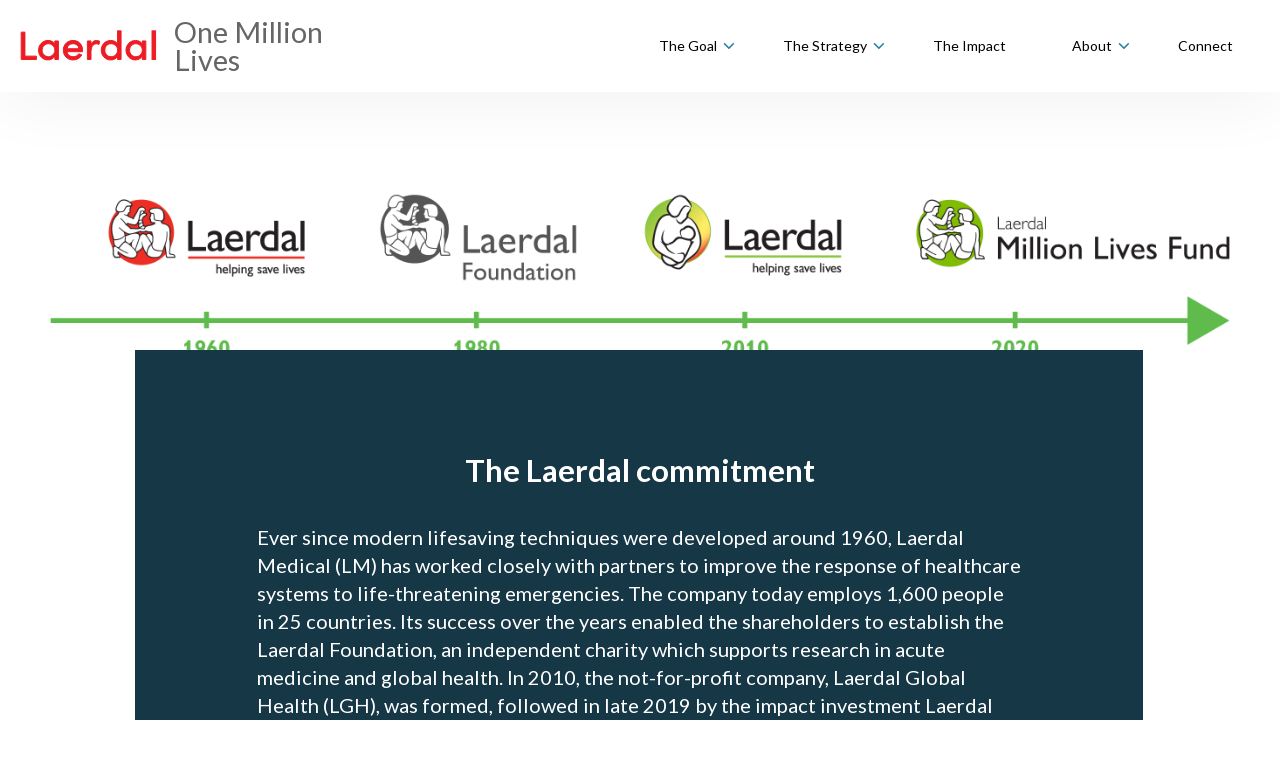

--- FILE ---
content_type: text/html; charset=UTF-8
request_url: https://oml-app.azurewebsites.net/the-laerdal-commitment/
body_size: 21313
content:
<!DOCTYPE html>

<html lang="en-US" class="no-js">

<head>
	<!-- Google Tag Manager -->
	<script>
		(function(w, d, s, l, i) {
			w[l] = w[l] || [];
			w[l].push({
				'gtm.start': new Date().getTime(),
				event: 'gtm.js'
			});
			var f = d.getElementsByTagName(s)[0],
				j = d.createElement(s),
				dl = l != 'dataLayer' ? '&l=' + l : '';
			j.async = true;
			j.src = 'https://www.googletagmanager.com/gtm.js?id=' + i + dl;
			f.parentNode.insertBefore(j, f);
		})(window, document, 'script', 'dataLayer', 'GTM-55LZNNP');
	</script>
	<!-- End Google Tag Manager -->
	<meta charset="UTF-8">
	<meta name="viewport" content="width=device-width, initial-scale=1, maximum-scale=1, user-scalable=0" /><meta name='robots' content='index, follow, max-image-preview:large, max-snippet:-1, max-video-preview:-1' />

	<!-- This site is optimized with the Yoast SEO plugin v22.5 - https://yoast.com/wordpress/plugins/seo/ -->
	<title>The Laerdal commitment - One Million Lives</title>
	<meta name="description" content="Ever since around 1960, Laerdal Medical has worked closely with partners to improve the response of healthcare systems to life-threatening emergencies." />
	<link rel="canonical" href="https://www.one-million-lives.com/the-laerdal-commitment/" />
	<meta property="og:locale" content="en_US" />
	<meta property="og:type" content="article" />
	<meta property="og:title" content="The Laerdal Commitment - One Million Lives" />
	<meta property="og:description" content="Ever since around 1960, Laerdal Medical has worked closely with partners to improve the response of healthcare systems to life-threatening emergencies." />
	<meta property="og:url" content="https://www.one-million-lives.com/the-laerdal-commitment/" />
	<meta property="og:site_name" content="One Million Lives" />
	<meta property="article:modified_time" content="2020-10-01T10:37:07+00:00" />
	<meta property="og:image" content="https://oml-app.azurewebsites.net/wp-content/uploads/2020/06/social-image-chapter-6.jpg" />
	<meta property="og:image:width" content="1200" />
	<meta property="og:image:height" content="631" />
	<meta property="og:image:type" content="image/jpeg" />
	<meta name="twitter:card" content="summary_large_image" />
	<meta name="twitter:label1" content="Est. reading time" />
	<meta name="twitter:data1" content="38 minutes" />
	<script type="application/ld+json" class="yoast-schema-graph">{"@context":"https://schema.org","@graph":[{"@type":"WebPage","@id":"https://www.one-million-lives.com/the-laerdal-commitment/","url":"https://www.one-million-lives.com/the-laerdal-commitment/","name":"The Laerdal commitment - One Million Lives","isPartOf":{"@id":"https://www.one-million-lives.com/#website"},"primaryImageOfPage":{"@id":"https://www.one-million-lives.com/the-laerdal-commitment/#primaryimage"},"image":{"@id":"https://www.one-million-lives.com/the-laerdal-commitment/#primaryimage"},"thumbnailUrl":"/wp-content/uploads/2020/08/featured-commitment.png","datePublished":"2020-06-10T05:58:54+00:00","dateModified":"2020-10-01T10:37:07+00:00","description":"Ever since around 1960, Laerdal Medical has worked closely with partners to improve the response of healthcare systems to life-threatening emergencies.","breadcrumb":{"@id":"https://www.one-million-lives.com/the-laerdal-commitment/#breadcrumb"},"inLanguage":"en-US","potentialAction":[{"@type":"ReadAction","target":["https://www.one-million-lives.com/the-laerdal-commitment/"]}]},{"@type":"ImageObject","inLanguage":"en-US","@id":"https://www.one-million-lives.com/the-laerdal-commitment/#primaryimage","url":"/wp-content/uploads/2020/08/featured-commitment.png","contentUrl":"/wp-content/uploads/2020/08/featured-commitment.png","width":295,"height":165},{"@type":"BreadcrumbList","@id":"https://www.one-million-lives.com/the-laerdal-commitment/#breadcrumb","itemListElement":[{"@type":"ListItem","position":1,"name":"Home","item":"https://oml-app.azurewebsites.net/"},{"@type":"ListItem","position":2,"name":"The Laerdal commitment"}]},{"@type":"WebSite","@id":"https://www.one-million-lives.com/#website","url":"https://www.one-million-lives.com/","name":"One Million Lives","description":"A shared goal for 2030","potentialAction":[{"@type":"SearchAction","target":{"@type":"EntryPoint","urlTemplate":"https://www.one-million-lives.com/?s={search_term_string}"},"query-input":"required name=search_term_string"}],"inLanguage":"en-US"}]}</script>
	<!-- / Yoast SEO plugin. -->


<link rel='dns-prefetch' href='//fonts.googleapis.com' />
<link rel="alternate" type="application/rss+xml" title="One Million Lives &raquo; Feed" href="https://oml-app.azurewebsites.net/feed/" />
<link rel="alternate" type="application/rss+xml" title="One Million Lives &raquo; Comments Feed" href="https://oml-app.azurewebsites.net/comments/feed/" />
<script type="text/javascript">
/* <![CDATA[ */
window._wpemojiSettings = {"baseUrl":"https:\/\/s.w.org\/images\/core\/emoji\/15.0.3\/72x72\/","ext":".png","svgUrl":"https:\/\/s.w.org\/images\/core\/emoji\/15.0.3\/svg\/","svgExt":".svg","source":{"concatemoji":"https:\/\/oml-app.azurewebsites.net\/wp-includes\/js\/wp-emoji-release.min.js?ver=6.5.7"}};
/*! This file is auto-generated */
!function(i,n){var o,s,e;function c(e){try{var t={supportTests:e,timestamp:(new Date).valueOf()};sessionStorage.setItem(o,JSON.stringify(t))}catch(e){}}function p(e,t,n){e.clearRect(0,0,e.canvas.width,e.canvas.height),e.fillText(t,0,0);var t=new Uint32Array(e.getImageData(0,0,e.canvas.width,e.canvas.height).data),r=(e.clearRect(0,0,e.canvas.width,e.canvas.height),e.fillText(n,0,0),new Uint32Array(e.getImageData(0,0,e.canvas.width,e.canvas.height).data));return t.every(function(e,t){return e===r[t]})}function u(e,t,n){switch(t){case"flag":return n(e,"\ud83c\udff3\ufe0f\u200d\u26a7\ufe0f","\ud83c\udff3\ufe0f\u200b\u26a7\ufe0f")?!1:!n(e,"\ud83c\uddfa\ud83c\uddf3","\ud83c\uddfa\u200b\ud83c\uddf3")&&!n(e,"\ud83c\udff4\udb40\udc67\udb40\udc62\udb40\udc65\udb40\udc6e\udb40\udc67\udb40\udc7f","\ud83c\udff4\u200b\udb40\udc67\u200b\udb40\udc62\u200b\udb40\udc65\u200b\udb40\udc6e\u200b\udb40\udc67\u200b\udb40\udc7f");case"emoji":return!n(e,"\ud83d\udc26\u200d\u2b1b","\ud83d\udc26\u200b\u2b1b")}return!1}function f(e,t,n){var r="undefined"!=typeof WorkerGlobalScope&&self instanceof WorkerGlobalScope?new OffscreenCanvas(300,150):i.createElement("canvas"),a=r.getContext("2d",{willReadFrequently:!0}),o=(a.textBaseline="top",a.font="600 32px Arial",{});return e.forEach(function(e){o[e]=t(a,e,n)}),o}function t(e){var t=i.createElement("script");t.src=e,t.defer=!0,i.head.appendChild(t)}"undefined"!=typeof Promise&&(o="wpEmojiSettingsSupports",s=["flag","emoji"],n.supports={everything:!0,everythingExceptFlag:!0},e=new Promise(function(e){i.addEventListener("DOMContentLoaded",e,{once:!0})}),new Promise(function(t){var n=function(){try{var e=JSON.parse(sessionStorage.getItem(o));if("object"==typeof e&&"number"==typeof e.timestamp&&(new Date).valueOf()<e.timestamp+604800&&"object"==typeof e.supportTests)return e.supportTests}catch(e){}return null}();if(!n){if("undefined"!=typeof Worker&&"undefined"!=typeof OffscreenCanvas&&"undefined"!=typeof URL&&URL.createObjectURL&&"undefined"!=typeof Blob)try{var e="postMessage("+f.toString()+"("+[JSON.stringify(s),u.toString(),p.toString()].join(",")+"));",r=new Blob([e],{type:"text/javascript"}),a=new Worker(URL.createObjectURL(r),{name:"wpTestEmojiSupports"});return void(a.onmessage=function(e){c(n=e.data),a.terminate(),t(n)})}catch(e){}c(n=f(s,u,p))}t(n)}).then(function(e){for(var t in e)n.supports[t]=e[t],n.supports.everything=n.supports.everything&&n.supports[t],"flag"!==t&&(n.supports.everythingExceptFlag=n.supports.everythingExceptFlag&&n.supports[t]);n.supports.everythingExceptFlag=n.supports.everythingExceptFlag&&!n.supports.flag,n.DOMReady=!1,n.readyCallback=function(){n.DOMReady=!0}}).then(function(){return e}).then(function(){var e;n.supports.everything||(n.readyCallback(),(e=n.source||{}).concatemoji?t(e.concatemoji):e.wpemoji&&e.twemoji&&(t(e.twemoji),t(e.wpemoji)))}))}((window,document),window._wpemojiSettings);
/* ]]> */
</script>
<link rel='stylesheet' id='pantherius_wp_charts_style-css' href='/wp-content/plugins/wp-charts-and-graphs/assets/css/pantherius_wp_charts.css?ver=6.5.7' type='text/css' media='all' />
<style id='wp-emoji-styles-inline-css' type='text/css'>

	img.wp-smiley, img.emoji {
		display: inline !important;
		border: none !important;
		box-shadow: none !important;
		height: 1em !important;
		width: 1em !important;
		margin: 0 0.07em !important;
		vertical-align: -0.1em !important;
		background: none !important;
		padding: 0 !important;
	}
</style>
<link rel='stylesheet' id='wp-block-library-css' href='https://oml-app.azurewebsites.net/wp-includes/css/dist/block-library/style.min.css?ver=6.5.7' type='text/css' media='all' />
<style id='classic-theme-styles-inline-css' type='text/css'>
/*! This file is auto-generated */
.wp-block-button__link{color:#fff;background-color:#32373c;border-radius:9999px;box-shadow:none;text-decoration:none;padding:calc(.667em + 2px) calc(1.333em + 2px);font-size:1.125em}.wp-block-file__button{background:#32373c;color:#fff;text-decoration:none}
</style>
<style id='global-styles-inline-css' type='text/css'>
body{--wp--preset--color--black: #000000;--wp--preset--color--cyan-bluish-gray: #abb8c3;--wp--preset--color--white: #ffffff;--wp--preset--color--pale-pink: #f78da7;--wp--preset--color--vivid-red: #cf2e2e;--wp--preset--color--luminous-vivid-orange: #ff6900;--wp--preset--color--luminous-vivid-amber: #fcb900;--wp--preset--color--light-green-cyan: #7bdcb5;--wp--preset--color--vivid-green-cyan: #00d084;--wp--preset--color--pale-cyan-blue: #8ed1fc;--wp--preset--color--vivid-cyan-blue: #0693e3;--wp--preset--color--vivid-purple: #9b51e0;--wp--preset--gradient--vivid-cyan-blue-to-vivid-purple: linear-gradient(135deg,rgba(6,147,227,1) 0%,rgb(155,81,224) 100%);--wp--preset--gradient--light-green-cyan-to-vivid-green-cyan: linear-gradient(135deg,rgb(122,220,180) 0%,rgb(0,208,130) 100%);--wp--preset--gradient--luminous-vivid-amber-to-luminous-vivid-orange: linear-gradient(135deg,rgba(252,185,0,1) 0%,rgba(255,105,0,1) 100%);--wp--preset--gradient--luminous-vivid-orange-to-vivid-red: linear-gradient(135deg,rgba(255,105,0,1) 0%,rgb(207,46,46) 100%);--wp--preset--gradient--very-light-gray-to-cyan-bluish-gray: linear-gradient(135deg,rgb(238,238,238) 0%,rgb(169,184,195) 100%);--wp--preset--gradient--cool-to-warm-spectrum: linear-gradient(135deg,rgb(74,234,220) 0%,rgb(151,120,209) 20%,rgb(207,42,186) 40%,rgb(238,44,130) 60%,rgb(251,105,98) 80%,rgb(254,248,76) 100%);--wp--preset--gradient--blush-light-purple: linear-gradient(135deg,rgb(255,206,236) 0%,rgb(152,150,240) 100%);--wp--preset--gradient--blush-bordeaux: linear-gradient(135deg,rgb(254,205,165) 0%,rgb(254,45,45) 50%,rgb(107,0,62) 100%);--wp--preset--gradient--luminous-dusk: linear-gradient(135deg,rgb(255,203,112) 0%,rgb(199,81,192) 50%,rgb(65,88,208) 100%);--wp--preset--gradient--pale-ocean: linear-gradient(135deg,rgb(255,245,203) 0%,rgb(182,227,212) 50%,rgb(51,167,181) 100%);--wp--preset--gradient--electric-grass: linear-gradient(135deg,rgb(202,248,128) 0%,rgb(113,206,126) 100%);--wp--preset--gradient--midnight: linear-gradient(135deg,rgb(2,3,129) 0%,rgb(40,116,252) 100%);--wp--preset--font-size--small: 13px;--wp--preset--font-size--medium: 20px;--wp--preset--font-size--large: 36px;--wp--preset--font-size--x-large: 42px;--wp--preset--spacing--20: 0.44rem;--wp--preset--spacing--30: 0.67rem;--wp--preset--spacing--40: 1rem;--wp--preset--spacing--50: 1.5rem;--wp--preset--spacing--60: 2.25rem;--wp--preset--spacing--70: 3.38rem;--wp--preset--spacing--80: 5.06rem;--wp--preset--shadow--natural: 6px 6px 9px rgba(0, 0, 0, 0.2);--wp--preset--shadow--deep: 12px 12px 50px rgba(0, 0, 0, 0.4);--wp--preset--shadow--sharp: 6px 6px 0px rgba(0, 0, 0, 0.2);--wp--preset--shadow--outlined: 6px 6px 0px -3px rgba(255, 255, 255, 1), 6px 6px rgba(0, 0, 0, 1);--wp--preset--shadow--crisp: 6px 6px 0px rgba(0, 0, 0, 1);}:where(.is-layout-flex){gap: 0.5em;}:where(.is-layout-grid){gap: 0.5em;}body .is-layout-flex{display: flex;}body .is-layout-flex{flex-wrap: wrap;align-items: center;}body .is-layout-flex > *{margin: 0;}body .is-layout-grid{display: grid;}body .is-layout-grid > *{margin: 0;}:where(.wp-block-columns.is-layout-flex){gap: 2em;}:where(.wp-block-columns.is-layout-grid){gap: 2em;}:where(.wp-block-post-template.is-layout-flex){gap: 1.25em;}:where(.wp-block-post-template.is-layout-grid){gap: 1.25em;}.has-black-color{color: var(--wp--preset--color--black) !important;}.has-cyan-bluish-gray-color{color: var(--wp--preset--color--cyan-bluish-gray) !important;}.has-white-color{color: var(--wp--preset--color--white) !important;}.has-pale-pink-color{color: var(--wp--preset--color--pale-pink) !important;}.has-vivid-red-color{color: var(--wp--preset--color--vivid-red) !important;}.has-luminous-vivid-orange-color{color: var(--wp--preset--color--luminous-vivid-orange) !important;}.has-luminous-vivid-amber-color{color: var(--wp--preset--color--luminous-vivid-amber) !important;}.has-light-green-cyan-color{color: var(--wp--preset--color--light-green-cyan) !important;}.has-vivid-green-cyan-color{color: var(--wp--preset--color--vivid-green-cyan) !important;}.has-pale-cyan-blue-color{color: var(--wp--preset--color--pale-cyan-blue) !important;}.has-vivid-cyan-blue-color{color: var(--wp--preset--color--vivid-cyan-blue) !important;}.has-vivid-purple-color{color: var(--wp--preset--color--vivid-purple) !important;}.has-black-background-color{background-color: var(--wp--preset--color--black) !important;}.has-cyan-bluish-gray-background-color{background-color: var(--wp--preset--color--cyan-bluish-gray) !important;}.has-white-background-color{background-color: var(--wp--preset--color--white) !important;}.has-pale-pink-background-color{background-color: var(--wp--preset--color--pale-pink) !important;}.has-vivid-red-background-color{background-color: var(--wp--preset--color--vivid-red) !important;}.has-luminous-vivid-orange-background-color{background-color: var(--wp--preset--color--luminous-vivid-orange) !important;}.has-luminous-vivid-amber-background-color{background-color: var(--wp--preset--color--luminous-vivid-amber) !important;}.has-light-green-cyan-background-color{background-color: var(--wp--preset--color--light-green-cyan) !important;}.has-vivid-green-cyan-background-color{background-color: var(--wp--preset--color--vivid-green-cyan) !important;}.has-pale-cyan-blue-background-color{background-color: var(--wp--preset--color--pale-cyan-blue) !important;}.has-vivid-cyan-blue-background-color{background-color: var(--wp--preset--color--vivid-cyan-blue) !important;}.has-vivid-purple-background-color{background-color: var(--wp--preset--color--vivid-purple) !important;}.has-black-border-color{border-color: var(--wp--preset--color--black) !important;}.has-cyan-bluish-gray-border-color{border-color: var(--wp--preset--color--cyan-bluish-gray) !important;}.has-white-border-color{border-color: var(--wp--preset--color--white) !important;}.has-pale-pink-border-color{border-color: var(--wp--preset--color--pale-pink) !important;}.has-vivid-red-border-color{border-color: var(--wp--preset--color--vivid-red) !important;}.has-luminous-vivid-orange-border-color{border-color: var(--wp--preset--color--luminous-vivid-orange) !important;}.has-luminous-vivid-amber-border-color{border-color: var(--wp--preset--color--luminous-vivid-amber) !important;}.has-light-green-cyan-border-color{border-color: var(--wp--preset--color--light-green-cyan) !important;}.has-vivid-green-cyan-border-color{border-color: var(--wp--preset--color--vivid-green-cyan) !important;}.has-pale-cyan-blue-border-color{border-color: var(--wp--preset--color--pale-cyan-blue) !important;}.has-vivid-cyan-blue-border-color{border-color: var(--wp--preset--color--vivid-cyan-blue) !important;}.has-vivid-purple-border-color{border-color: var(--wp--preset--color--vivid-purple) !important;}.has-vivid-cyan-blue-to-vivid-purple-gradient-background{background: var(--wp--preset--gradient--vivid-cyan-blue-to-vivid-purple) !important;}.has-light-green-cyan-to-vivid-green-cyan-gradient-background{background: var(--wp--preset--gradient--light-green-cyan-to-vivid-green-cyan) !important;}.has-luminous-vivid-amber-to-luminous-vivid-orange-gradient-background{background: var(--wp--preset--gradient--luminous-vivid-amber-to-luminous-vivid-orange) !important;}.has-luminous-vivid-orange-to-vivid-red-gradient-background{background: var(--wp--preset--gradient--luminous-vivid-orange-to-vivid-red) !important;}.has-very-light-gray-to-cyan-bluish-gray-gradient-background{background: var(--wp--preset--gradient--very-light-gray-to-cyan-bluish-gray) !important;}.has-cool-to-warm-spectrum-gradient-background{background: var(--wp--preset--gradient--cool-to-warm-spectrum) !important;}.has-blush-light-purple-gradient-background{background: var(--wp--preset--gradient--blush-light-purple) !important;}.has-blush-bordeaux-gradient-background{background: var(--wp--preset--gradient--blush-bordeaux) !important;}.has-luminous-dusk-gradient-background{background: var(--wp--preset--gradient--luminous-dusk) !important;}.has-pale-ocean-gradient-background{background: var(--wp--preset--gradient--pale-ocean) !important;}.has-electric-grass-gradient-background{background: var(--wp--preset--gradient--electric-grass) !important;}.has-midnight-gradient-background{background: var(--wp--preset--gradient--midnight) !important;}.has-small-font-size{font-size: var(--wp--preset--font-size--small) !important;}.has-medium-font-size{font-size: var(--wp--preset--font-size--medium) !important;}.has-large-font-size{font-size: var(--wp--preset--font-size--large) !important;}.has-x-large-font-size{font-size: var(--wp--preset--font-size--x-large) !important;}
.wp-block-navigation a:where(:not(.wp-element-button)){color: inherit;}
:where(.wp-block-post-template.is-layout-flex){gap: 1.25em;}:where(.wp-block-post-template.is-layout-grid){gap: 1.25em;}
:where(.wp-block-columns.is-layout-flex){gap: 2em;}:where(.wp-block-columns.is-layout-grid){gap: 2em;}
.wp-block-pullquote{font-size: 1.5em;line-height: 1.6;}
</style>
<link rel='stylesheet' id='contact-form-7-css' href='/wp-content/plugins/contact-form-7/includes/css/styles.css?ver=5.9.3' type='text/css' media='all' />
<link rel='stylesheet' id='salient-social-css' href='/wp-content/plugins/salient-social/css/style.css?ver=1.1' type='text/css' media='all' />
<style id='salient-social-inline-css' type='text/css'>

  .sharing-default-minimal .nectar-love.loved,
  body .nectar-social[data-color-override="override"].fixed > a:before, 
  body .nectar-social[data-color-override="override"].fixed .nectar-social-inner a,
  .sharing-default-minimal .nectar-social[data-color-override="override"] .nectar-social-inner a:hover {
    background-color: #2e7fa1;
  }
  .nectar-social.hover .nectar-love.loved,
  .nectar-social.hover > .nectar-love-button a:hover,
  .nectar-social[data-color-override="override"].hover > div a:hover,
  #single-below-header .nectar-social[data-color-override="override"].hover > div a:hover,
  .nectar-social[data-color-override="override"].hover .share-btn:hover,
  .sharing-default-minimal .nectar-social[data-color-override="override"] .nectar-social-inner a {
    border-color: #2e7fa1;
  }
  #single-below-header .nectar-social.hover .nectar-love.loved i,
  #single-below-header .nectar-social.hover[data-color-override="override"] a:hover,
  #single-below-header .nectar-social.hover[data-color-override="override"] a:hover i,
  #single-below-header .nectar-social.hover .nectar-love-button a:hover i,
  .nectar-love:hover i,
  .hover .nectar-love:hover .total_loves,
  .nectar-love.loved i,
  .nectar-social.hover .nectar-love.loved .total_loves,
  .nectar-social.hover .share-btn:hover, 
  .nectar-social[data-color-override="override"].hover .nectar-social-inner a:hover,
  .nectar-social[data-color-override="override"].hover > div:hover span,
  .sharing-default-minimal .nectar-social[data-color-override="override"] .nectar-social-inner a:not(:hover) i,
  .sharing-default-minimal .nectar-social[data-color-override="override"] .nectar-social-inner a:not(:hover) {
    color: #2e7fa1;
  }
</style>
<link rel='stylesheet' id='ce_responsive-css' href='/wp-content/plugins/simple-embed-code/css/video-container.min.css?ver=2.3.9' type='text/css' media='all' />
<link rel='stylesheet' id='wp-smart-crop-renderer-css' href='/wp-content/plugins/wp-smartcrop/css/image-renderer.css?ver=2.0.9' type='text/css' media='all' />
<link rel='stylesheet' id='font-awesome-css' href='/wp-content/themes/salient/css/font-awesome.min.css?ver=4.6.4' type='text/css' media='all' />
<link rel='stylesheet' id='salient-grid-system-css' href='/wp-content/themes/salient/css/grid-system.css?ver=12.1.0' type='text/css' media='all' />
<link rel='stylesheet' id='main-styles-css' href='/wp-content/themes/salient/css/style.css?ver=12.1.0' type='text/css' media='all' />
<style id='main-styles-inline-css' type='text/css'>
html body[data-header-resize="1"] .container-wrap, html body[data-header-resize="0"] .container-wrap, body[data-header-format="left-header"][data-header-resize="0"] .container-wrap { padding-top: 0; }
</style>
<link rel='stylesheet' id='nectar-header-layout-left-css' href='/wp-content/themes/salient/css/header/header-layout-left.css?ver=12.1.0' type='text/css' media='all' />
<link rel='stylesheet' id='nectar-ocm-simple-css' href='/wp-content/themes/salient/css/off-canvas/simple-dropdown.css?ver=12.1.0' type='text/css' media='all' />
<link rel='stylesheet' id='magnific-css' href='/wp-content/themes/salient/css/plugins/magnific.css?ver=8.6.0' type='text/css' media='all' />
<link rel='stylesheet' id='nectar_default_font_open_sans-css' href='https://fonts.googleapis.com/css?family=Open+Sans%3A300%2C400%2C600%2C700&#038;subset=latin%2Clatin-ext' type='text/css' media='all' />
<link rel='stylesheet' id='responsive-css' href='/wp-content/themes/salient/css/responsive.css?ver=12.1.0' type='text/css' media='all' />
<link rel='stylesheet' id='skin-material-css' href='/wp-content/themes/salient/css/skin-material.css?ver=12.1.0' type='text/css' media='all' />
<link rel='stylesheet' id='tablepress-default-css' href='/wp-content/tablepress-combined.min.css?ver=6' type='text/css' media='all' />
<link rel='stylesheet' id='js_composer_front-css' href='/wp-content/plugins/js_composer_salient/assets/css/js_composer.min.css?ver=6.2.0' type='text/css' media='all' />
<link rel='stylesheet' id='dynamic-css-css' href='/wp-content/themes/salient/css/salient-dynamic-styles.css?ver=4872' type='text/css' media='all' />
<style id='dynamic-css-inline-css' type='text/css'>
#page-header-bg h1,#page-header-bg .subheader,.nectar-box-roll .overlaid-content h1,.nectar-box-roll .overlaid-content .subheader,#page-header-bg #portfolio-nav a i,body .section-title #portfolio-nav a:hover i,.page-header-no-bg h1,.page-header-no-bg span,#page-header-bg #portfolio-nav a i,#page-header-bg span,#page-header-bg #single-below-header a:hover,#page-header-bg #single-below-header a:focus,#page-header-bg.fullscreen-header .author-section a{color:#212121!important;}body #page-header-bg .pinterest-share i,body #page-header-bg .facebook-share i,body #page-header-bg .linkedin-share i,body #page-header-bg .twitter-share i,body #page-header-bg .google-plus-share i,body #page-header-bg .icon-salient-heart,body #page-header-bg .icon-salient-heart-2{color:#212121;}#page-header-bg[data-post-hs="default_minimal"] .inner-wrap > a:not(:hover){color:#212121;border-color:rgba(33,33,33,0.4);}.single #page-header-bg #single-below-header > span{border-color:rgba(33,33,33,0.4);}body .section-title #portfolio-nav a:hover i{opacity:0.75;}.single #page-header-bg .blog-title #single-meta .nectar-social.hover > div a,.single #page-header-bg .blog-title #single-meta > div a,.single #page-header-bg .blog-title #single-meta ul .n-shortcode a,#page-header-bg .blog-title #single-meta .nectar-social.hover .share-btn{border-color:rgba(33,33,33,0.4);}.single #page-header-bg .blog-title #single-meta .nectar-social.hover > div a:hover,#page-header-bg .blog-title #single-meta .nectar-social.hover .share-btn:hover,.single #page-header-bg .blog-title #single-meta div > a:hover,.single #page-header-bg .blog-title #single-meta ul .n-shortcode a:hover,.single #page-header-bg .blog-title #single-meta ul li:not(.meta-share-count):hover > a{border-color:rgba(33,33,33,1);}.single #page-header-bg #single-meta div span,.single #page-header-bg #single-meta > div a,.single #page-header-bg #single-meta > div i{color:#212121!important;}.single #page-header-bg #single-meta ul .meta-share-count .nectar-social a i{color:rgba(33,33,33,0.7)!important;}.single #page-header-bg #single-meta ul .meta-share-count .nectar-social a:hover i{color:rgba(33,33,33,1)!important;}@media only screen and (min-width:1000px){#page-header-wrap.fullscreen-header,#page-header-wrap.fullscreen-header #page-header-bg,html:not(.nectar-box-roll-loaded) .nectar-box-roll > #page-header-bg.fullscreen-header,.nectar_fullscreen_zoom_recent_projects,#nectar_fullscreen_rows:not(.afterLoaded) > div{height:100vh;}.wpb_row.vc_row-o-full-height.top-level,.wpb_row.vc_row-o-full-height.top-level > .col.span_12{min-height:100vh;}.nectar-slider-wrap[data-fullscreen="true"]:not(.loaded),.nectar-slider-wrap[data-fullscreen="true"]:not(.loaded) .swiper-container{height:calc(100vh + 2px)!important;}.admin-bar .nectar-slider-wrap[data-fullscreen="true"]:not(.loaded),.admin-bar .nectar-slider-wrap[data-fullscreen="true"]:not(.loaded) .swiper-container{height:calc(100vh - 30px)!important;}}#nectar_fullscreen_rows{background-color:;}@media only screen and (max-width:690px){.vc_row.top_padding_phone_24px{padding-top:24px!important;}}@media only screen and (max-width:690px){.vc_row.bottom_padding_phone_24px{padding-bottom:24px!important;}}@media only screen and (max-width:690px){#ajax-content-wrap .vc_row.left_padding_phone_12px .row_col_wrap_12{padding-left:12px!important;}}@media only screen and (max-width:690px){#ajax-content-wrap .vc_row.right_padding_phone_12px .row_col_wrap_12{padding-right:12px!important;}}#ajax-content-wrap .vc_row.left_padding_64px .row_col_wrap_12{padding-left:64px;}#ajax-content-wrap .vc_row.right_padding_64px .row_col_wrap_12{padding-right:64px;}@media only screen and (max-width:999px){.vc_row.top_padding_tablet_24px{padding-top:24px!important;}}@media only screen and (max-width:999px){.vc_row.bottom_padding_tablet_24px{padding-bottom:24px!important;}}@media only screen and (max-width:999px){#ajax-content-wrap .vc_row.left_padding_tablet_24px .row_col_wrap_12{padding-left:24px!important;}}@media only screen and (max-width:999px){#ajax-content-wrap .vc_row.right_padding_tablet_24px .row_col_wrap_12{padding-right:24px!important;}}@media only screen and (max-width:690px){.vc_row.top_padding_phone_12px{padding-top:12px!important;}}@media only screen and (max-width:690px){.vc_row.bottom_padding_phone_12px{padding-bottom:12px!important;}}@media only screen and (max-width:999px){.vc_row.top_padding_tablet_20pct{padding-top:20%!important;}}@media only screen and (max-width:999px){.vc_row.bottom_padding_tablet_20pct{padding-bottom:20%!important;}}@media only screen and (max-width:999px){.wpb_column.top_margin_tablet_24px{margin-top:24px!important;}}@media only screen and (max-width:999px){.wpb_column.right_margin_tablet_24px{margin-right:24px!important;}}@media only screen and (max-width:999px){.wpb_column.left_margin_tablet_24px{margin-left:24px!important;}}@media only screen and (max-width:999px){.wpb_column.bottom_margin_tablet_24px{margin-bottom:24px!important;}}@media only screen and (max-width:690px){.wpb_column.top_margin_phone_24px{margin-top:24px!important;}}@media only screen and (max-width:690px){.wpb_column.right_margin_phone_12px{margin-right:12px!important;}}@media only screen and (max-width:690px){.wpb_column.left_margin_phone_12px{margin-left:12px!important;}}@media only screen and (max-width:690px){.wpb_column.bottom_margin_phone_24px{margin-bottom:24px!important;}}@media only screen and (max-width:999px){.wpb_column.padding-1-percent_tablet > .vc_column-inner{padding:calc(999px * 0.01);}}
span.icon-salient-search {
    display: none;
}

@media (max-width: 1000px) {
    .footer__copy {
        display: none;
    }
}

li#menu-item-1750 a span {
    font-size: 14px;
}

li#menu-item-624 {
    margin-top: 0rem;
    padding-top: 0;
}

#menu-item-1750 a {
    text-align: center;
}
</style>
<link rel='stylesheet' id='__EPYT__style-css' href='/wp-content/plugins/youtube-embed-plus-pro/styles/ytprefs.min.css?ver=14.2.1.2' type='text/css' media='all' />
<style id='__EPYT__style-inline-css' type='text/css'>

                .epyt-gallery-thumb {
                        width: 33.333%;
                }
                
</style>
<link rel='stylesheet' id='__disptype__-css' href='/wp-content/plugins/youtube-embed-plus-pro/scripts/lity.min.css?ver=14.2.1.2' type='text/css' media='all' />
<link rel='stylesheet' id='redux-google-fonts-salient_redux-css' href='https://fonts.googleapis.com/css?family=Lato%3A700%2C300%2C400%2C400italic&#038;ver=1647611221' type='text/css' media='all' />
<script type="text/javascript" src="https://oml-app.azurewebsites.net/wp-includes/js/jquery/jquery.min.js?ver=3.7.1" id="jquery-core-js"></script>
<script type="text/javascript" src="https://oml-app.azurewebsites.net/wp-includes/js/jquery/jquery-migrate.min.js?ver=3.4.1" id="jquery-migrate-js"></script>
<script type="text/javascript" src="/wp-content/plugins/wp-charts-and-graphs/assets/js/Chart.min.js?ver=2.3.0" id="jquery-chartjs-js"></script>
<script type="text/javascript" src="/wp-content/plugins/wp-charts-and-graphs/assets/js/pantherius_wp_charts.js?ver=1.2.2" id="pantherius_wp_charts_script-js"></script>
<script type="text/javascript" src="/wp-content/plugins/youtube-embed-plus-pro/scripts/lity.min.js?ver=14.2.1.2" id="__dispload__-js"></script>
<script type="text/javascript" id="__ytprefs__-js-extra">
/* <![CDATA[ */
var _EPYT_ = {"ajaxurl":"https:\/\/oml-app.azurewebsites.net\/wp-admin\/admin-ajax.php","security":"1835d99a09","gallery_scrolloffset":"20","eppathtoscripts":"\/wp-content\/plugins\/youtube-embed-plus-pro\/scripts\/","eppath":"\/wp-content\/plugins\/youtube-embed-plus-pro\/","epresponsiveselector":"[\"iframe.__youtube_prefs__\",\"iframe[src*='youtube.com']\",\"iframe[src*='youtube-nocookie.com']\",\"iframe[data-ep-src*='youtube.com']\",\"iframe[data-ep-src*='youtube-nocookie.com']\",\"iframe[data-ep-gallerysrc*='youtube.com']\"]","epdovol":"1","version":"14.2.1.2","evselector":"iframe.__youtube_prefs__[src], iframe[src*=\"youtube.com\/embed\/\"], iframe[src*=\"youtube-nocookie.com\/embed\/\"]","ajax_compat":"","maxres_facade":"eager","ytapi_load":"light","pause_others":"","stopMobileBuffer":"1","facade_mode":"","not_live_on_channel":"","not_live_showtime":"180","vi_active":"","vi_js_posttypes":[]};
/* ]]> */
</script>
<script type="text/javascript" src="/wp-content/plugins/youtube-embed-plus-pro/scripts/ytprefs.min.js?ver=14.2.1.2" id="__ytprefs__-js"></script>
<link rel="https://api.w.org/" href="https://oml-app.azurewebsites.net/wp-json/" /><link rel="alternate" type="application/json" href="https://oml-app.azurewebsites.net/wp-json/wp/v2/pages/34" /><link rel="EditURI" type="application/rsd+xml" title="RSD" href="https://oml-app.azurewebsites.net/xmlrpc.php?rsd" />
<meta name="generator" content="WordPress 6.5.7" />
<link rel='shortlink' href='https://oml-app.azurewebsites.net/?p=34' />
<link rel="alternate" type="application/json+oembed" href="https://oml-app.azurewebsites.net/wp-json/oembed/1.0/embed?url=https%3A%2F%2Foml-app.azurewebsites.net%2Fthe-laerdal-commitment%2F" />
<link rel="alternate" type="text/xml+oembed" href="https://oml-app.azurewebsites.net/wp-json/oembed/1.0/embed?url=https%3A%2F%2Foml-app.azurewebsites.net%2Fthe-laerdal-commitment%2F&#038;format=xml" />
<script type="text/javascript"> var root = document.getElementsByTagName( "html" )[0]; root.setAttribute( "class", "js" ); </script><script src="https://59243221bb5d4f3e9bed58923ccdb529.js.ubembed.com" async></script>

<!-- Hotjar Tracking Code for https://oml-app.azurewebsites.net/ -->
<script>
    (function(h,o,t,j,a,r){
        h.hj=h.hj||function(){(h.hj.q=h.hj.q||[]).push(arguments)};
        h._hjSettings={hjid:2019630,hjsv:6};
        a=o.getElementsByTagName('head')[0];
        r=o.createElement('script');r.async=1;
        r.src=t+h._hjSettings.hjid+j+h._hjSettings.hjsv;
        a.appendChild(r);
    })(window,document,'https://static.hotjar.com/c/hotjar-','.js?sv=');
</script><style type="text/css">.recentcomments a{display:inline !important;padding:0 !important;margin:0 !important;}</style><meta name="generator" content="Powered by WPBakery Page Builder - drag and drop page builder for WordPress."/>
<link rel="icon" href="/wp-content/uploads/2020/06/cropped-favicon_million_lives-32x32.png" sizes="32x32" />
<link rel="icon" href="/wp-content/uploads/2020/06/cropped-favicon_million_lives-192x192.png" sizes="192x192" />
<link rel="apple-touch-icon" href="/wp-content/uploads/2020/06/cropped-favicon_million_lives-180x180.png" />
<meta name="msapplication-TileImage" content="/wp-content/uploads/2020/06/cropped-favicon_million_lives-270x270.png" />
<style type="text/css" data-type="vc_custom-css">thead tr th {
    background-color: #2e7fa1 !important;
    font-size: 12px;
    color: white;
}

tr {
    height: 24px !important;
    max-height: 30px;
}

tr td {
    text-align: center !important;
    font-size: 12px !important;
    padding: 0;
}

tr td:first-child {
    text-align: left !important;
}


tr:last-child td {
    background-color: #D4E9F2 !important;
}</style><style type="text/css" data-type="vc_shortcodes-custom-css">.vc_custom_1593614245772{padding-top: 12px !important;padding-right: 12px !important;padding-left: 12px !important;}</style><noscript><style> .wpb_animate_when_almost_visible { opacity: 1; }</style></noscript>
	
	<link rel="stylesheet" href="/wp-content/themes/salient/front/css/header.css" type="text/css" />
	<link rel="stylesheet" href="/wp-content/themes/salient/front/css/footer.css" type="text/css" />



</head>


<body class="page-template-default page page-id-34 material wpb-js-composer js-comp-ver-6.2.0 vc_responsive" data-footer-reveal="false" data-footer-reveal-shadow="none" data-header-format="left-header" data-body-border="off" data-boxed-style="" data-header-breakpoint="1450" data-dropdown-style="minimal" data-cae="easeOutCubic" data-cad="750" data-megamenu-width="contained" data-aie="none" data-ls="magnific" data-apte="standard" data-hhun="0" data-fancy-form-rcs="default" data-form-style="default" data-form-submit="regular" data-is="minimal" data-button-style="slightly_rounded" data-user-account-button="false" data-flex-cols="true" data-col-gap="default" data-header-inherit-rc="false" data-header-search="true" data-animated-anchors="false" data-ajax-transitions="false" data-full-width-header="false" data-slide-out-widget-area="false" data-slide-out-widget-area-style="simple" data-user-set-ocm="off" data-loading-animation="none" data-bg-header="true" data-responsive="1" data-ext-responsive="true" data-header-resize="0" data-header-color="light" data-transparent-header="false" data-cart="false" data-remove-m-parallax="" data-remove-m-video-bgs="" data-m-animate="0" data-force-header-trans-color="light" data-smooth-scrolling="0" data-permanent-transparent="false"  data-aos-easing="ease" data-aos-duration="700" data-aos-delay="0">
	<!-- Google Tag Manager (noscript) -->
	<noscript><iframe src="https://www.googletagmanager.com/ns.html?id=GTM-55LZNNP" height="0" width="0" style="display:none;visibility:hidden"></iframe></noscript>
	<!-- End Google Tag Manager (noscript) -->

	<header class="inv-header">
    <div class="container-wide">
        <div class="inv-header__inner">
            <div class="inv-header__left">
                <a href="/" class="logo" style="
    display: flex;
    justify-content: center;
    align-items: center;
"><img src="/wp-content/themes/salient/front/img/LaerdalWatermark.svg" alt="Go to frontpage"><span class="inv-header__text">One Million Lives</span>
                </a>
            </div>
            <button type="button" id="js-open-button" aria-label="Open menu">
                <div class="b-menu">
                    <div class="b-line"></div>
                    <div class="b-line"></div>
                    <div class="b-line"></div>
                </div>
                <span>Menu</span>
            </button>
            <div class="inv-header__right" id="js-nav-menu">
                <button type="button" id="js-close-button" aria-label="Close menu" style="z-index: 10000;
    position: relative;">
                    <div class="b-close">
                        <div class="b-line-1"></div>
                        <div class="b-line-2"></div>
                    </div>
                </button>
                <ul>
                    <li id="menu-item-2114" class="menu-item menu-item-type-custom menu-item-object-custom current-menu-ancestor current-menu-parent menu-item-has-children menu-item-2114"><a href="#">The Goal</a>
<ul class="sub-menu">
	<li id="menu-item-2115" class="menu-item menu-item-type-post_type menu-item-object-page menu-item-2115"><a href="https://oml-app.azurewebsites.net/a-shared-goal/">A shared goal</a></li>
	<li id="menu-item-2048" class="menu-item menu-item-type-post_type menu-item-object-page current-menu-item page_item page-item-34 current_page_item menu-item-2048"><a href="https://oml-app.azurewebsites.net/the-laerdal-commitment/" aria-current="page">Our commitment</a></li>
	<li id="menu-item-1843" class="menu-item menu-item-type-post_type menu-item-object-page menu-item-1843"><a href="https://oml-app.azurewebsites.net/a-sustainable-future/">A sustainable future</a></li>
</ul>
</li>
<li id="menu-item-1835" class="disabled menu-item menu-item-type-custom menu-item-object-custom menu-item-has-children menu-item-1835"><a href="#">The Strategy</a>
<ul class="sub-menu">
	<li id="menu-item-1836" class="menu-item menu-item-type-post_type menu-item-object-page menu-item-1836"><a href="https://oml-app.azurewebsites.net/improving-survival-in-the-community/">Improving survival in the community</a></li>
	<li id="menu-item-1837" class="menu-item menu-item-type-post_type menu-item-object-page menu-item-1837"><a href="https://oml-app.azurewebsites.net/quality-care-in-hospital/">Quality care in hospital</a></li>
	<li id="menu-item-1838" class="menu-item menu-item-type-post_type menu-item-object-page menu-item-1838"><a href="https://oml-app.azurewebsites.net/saving-lives-at-birth-in-low-resource-settings/">Saving lives at birth in low-resource settings</a></li>
</ul>
</li>
<li id="menu-item-2204" class="menu-item menu-item-type-post_type menu-item-object-page menu-item-2204"><a href="https://oml-app.azurewebsites.net/impact-update/">The Impact</a></li>
<li id="menu-item-1907" class="disabled menu-item menu-item-type-custom menu-item-object-custom menu-item-has-children menu-item-1907"><a href="#">About</a>
<ul class="sub-menu">
	<li id="menu-item-1905" class="menu-item menu-item-type-post_type menu-item-object-page menu-item-1905"><a href="https://oml-app.azurewebsites.net/laerdal/">The Laerdal Group</a></li>
	<li id="menu-item-1841" class="menu-item menu-item-type-post_type menu-item-object-page menu-item-1841"><a href="https://oml-app.azurewebsites.net/about-this-website/">About this website</a></li>
	<li id="menu-item-1842" class="menu-item menu-item-type-post_type menu-item-object-page menu-item-1842"><a href="https://oml-app.azurewebsites.net/a-rich-heritage/">A rich heritage</a></li>
</ul>
</li>
<li id="menu-item-1847" class="menu-item menu-item-type-post_type menu-item-object-page menu-item-1847"><a href="https://oml-app.azurewebsites.net/connect-with-us/">Connect</a></li>
                    <!--<li><a href="/search/"><img src="/wp-content/themes/salient/front/img/life-search.svg" alt="Search"></a></li>-->
                </ul>
            </div>
        </div>
    </div>
</header>
	<script type="text/javascript"> if(navigator.userAgent.match(/(Android|iPod|iPhone|iPad|BlackBerry|IEMobile|Opera Mini)/)) { document.body.className += " using-mobile-browser "; } </script><div class="ocm-effect-wrap"><div class="ocm-effect-wrap-inner">	
	<div id="header-space"  data-header-mobile-fixed='1'></div> 
	
	


	
<div id="search-outer" class="nectar">
	<div id="search">
		<div class="container">
			 <div id="search-box">
				 <div class="inner-wrap">
					 <div class="col span_12">
						  <form role="search" action="https://oml-app.azurewebsites.net/" method="GET">
														 <input type="text" name="s"  value="" placeholder="Search" /> 
							 								
						<span>Hit enter to search or ESC to close</span>						</form>
					</div><!--/span_12-->
				</div><!--/inner-wrap-->
			 </div><!--/search-box-->
			 <div id="close"><a href="#">
				<span class="close-wrap"> <span class="close-line close-line1"></span> <span class="close-line close-line2"></span> </span>				 </a></div>
		 </div><!--/container-->
	</div><!--/search-->
</div><!--/search-outer-->

	<div id="ajax-content-wrap">

		<div id="page-header-wrap" data-animate-in-effect="none" data-midnight="light" class="" style="height: 350px;"><div id="page-header-bg" class="not-loaded " data-padding-amt="normal" data-animate-in-effect="none" data-midnight="light" data-text-effect="none" data-bg-pos="center" data-alignment="right" data-alignment-v="bottom" data-parallax="1" data-height="350"  style="background-color: #ffffff; height:350px;">					<div class="page-header-bg-image-wrap" id="nectar-page-header-p-wrap" data-parallax-speed="medium">
						<div class="page-header-bg-image" style="background-image: url(/wp-content/uploads/2020/10/Header-2.png);"></div>
					</div> 				
				<div class="container">			
			<div class="row">
				<div class="col span_6 empty-title">
					<div class="inner-wrap">
												<span class="subheader"></span>
					</div>
					
										</div>
				</div>
				
							
			
			
			</div>
</div>

</div>
<div class="container-wrap">
	<div class="container main-content">
		<div class="row">
			
			
		<div id="fws_696720b9c675a"  data-column-margin="default" data-midnight="light"  class="wpb_row vc_row-fluid vc_row full-width-section standard_section  top_padding_phone_24px bottom_padding_phone_24px right_padding_phone_12px left_padding_phone_12px "  style="padding-top: 100px; padding-bottom: 100px; "><div class="row-bg-wrap" data-bg-animation="none" data-bg-overlay="false"><div class="inner-wrap"><div class="row-bg using-bg-color"  style="background-color: #163746; "></div></div><div class="row-bg-overlay" ></div></div><div class="row_col_wrap_12 col span_12 light left">
	<div  class="vc_col-sm-6 vc_col-lg-offset-3 vc_col-lg-6 vc_col-md-offset-2 vc_col-md-8 wpb_column column_container vc_column_container col no-extra-padding inherit_tablet inherit_phone "  data-t-w-inherits="default" data-bg-cover="" data-padding-pos="all" data-has-bg-color="false" data-bg-color="" data-bg-opacity="1" data-hover-bg="" data-hover-bg-opacity="1" data-animation="" data-delay="0" >
		<div class="vc_column-inner" ><div class="column-bg-overlay-wrap" data-bg-animation="none"><div class="column-bg-overlay"></div></div>
			<div class="wpb_wrapper">
				<h1 style="text-align: center" class="vc_custom_heading" >The Laerdal commitment</h1><div class="divider-wrap" data-alignment="default"><div style="height: 25px;" class="divider"></div></div>
<div class="wpb_text_column wpb_content_element " >
	<div class="wpb_wrapper">
		<p class="p1">Ever since modern lifesaving techniques were developed around 1960, Laerdal Medical (LM) has worked closely with partners to improve the response of healthcare systems to life-threatening emergencies. The company today employs 1,600 people in 25 countries. Its success over the years enabled the shareholders to establish the Laerdal Foundation, an independent charity which supports research in acute medicine and global health. In 2010, the not-for-profit company, Laerdal Global Health (LGH), was formed, followed in late 2019 by the impact investment Laerdal Million Lives Fund (LMLF).</p>
<p class="p1">Laerdal believes innovation is about impact and that impact is about collaboration. To that end over the years the company has partnered with many professional associations and NGOs and will continue to do so over the next ten years to help achieve the shared goal of saving one million more lives every year. But this cannot be done without a commitment of significant resources both by the company and by its partners. In addition to the support to the Laerdal Foundation, which in turn supports research projects globally in what is generally called the “Discovery” phase of innovation, Laerdal is committing to spend up to $500m over the next ten years for the “Development” and “Delivery” phases on the road to innovation and impact. Up to $100m in matching funds will be sought from other investors.</p>
	</div>
</div>




			</div> 
		</div>
	</div> 
</div></div>
		<div id="fws_696720b9c7811"  data-column-margin="default" data-midnight="dark"  class="wpb_row vc_row-fluid vc_row standard_section "  style="padding-top: 30px; padding-bottom: 0px; "><div class="row-bg-wrap" data-bg-animation="none" data-bg-overlay="false"><div class="inner-wrap"><div class="row-bg"  style=""></div></div><div class="row-bg-overlay" ></div></div><div class="row_col_wrap_12 col span_12 dark left">
	<div  class="vc_col-sm-12 wpb_column column_container vc_column_container col no-extra-padding inherit_tablet inherit_phone "  data-t-w-inherits="default" data-bg-cover="" data-padding-pos="all" data-has-bg-color="false" data-bg-color="" data-bg-opacity="1" data-hover-bg="" data-hover-bg-opacity="1" data-animation="" data-delay="0" >
		<div class="vc_column-inner" ><div class="column-bg-overlay-wrap" data-bg-animation="none"><div class="column-bg-overlay"></div></div>
			<div class="wpb_wrapper">
				<div class="divider-wrap" data-alignment="default"><div style="height: 64px;" class="divider"></div></div>
			</div> 
		</div>
	</div> 
</div></div>
		<div id="jans-story"  data-column-margin="default" data-midnight="dark"  class="wpb_row vc_row-fluid vc_row  vc_row-o-equal-height vc_row-flex  vc_row-o-content-middle standard_section  right_padding_64px left_padding_64px top_padding_tablet_24px bottom_padding_tablet_24px right_padding_tablet_24px right_padding_phone_12px left_padding_tablet_24px left_padding_phone_12px "  style="padding-top: 20px; padding-bottom: 20px; "><div class="row-bg-wrap" data-bg-animation="none" data-bg-overlay="false"><div class="inner-wrap"><div class="row-bg using-bg-color"  style="background-color: #e4ebd4; "></div></div><div class="row-bg-overlay" ></div></div><div class="row_col_wrap_12 col span_12 dark left">
	<div  class="vc_col-sm-8 vc_col-lg-8 vc_col-md-12 wpb_column column_container vc_column_container col padding-5-percent top_margin_tablet_24px top_margin_phone_24px bottom_margin_tablet_24px bottom_margin_phone_24px right_margin_tablet_24px right_margin_phone_12px left_margin_tablet_24px left_margin_phone_12px no-extra-padding_tablet no-extra-padding_phone "  data-t-w-inherits="default" data-bg-cover="" data-padding-pos="all" data-has-bg-color="false" data-bg-color="" data-bg-opacity="1" data-hover-bg="" data-hover-bg-opacity="1" data-animation="" data-delay="0" >
		<div class="vc_column-inner" ><div class="column-bg-overlay-wrap" data-bg-animation="none"><div class="column-bg-overlay"></div></div>
			<div class="wpb_wrapper">
				
<div class="wpb_text_column wpb_content_element " >
	<div class="wpb_wrapper">
		<h2>Jan&#8217;s story</h2>
	</div>
</div>




<div class="wpb_text_column wpb_content_element " >
	<div class="wpb_wrapper">
		<p class="p1">Jan Vastvedt had worked at Laerdal for 15 years. He had practised CPR numerous times on manikins but never done it for real. That is, until he and his wife saw an elderly man unconscious on the ground.</p>
<p class="p1">His wife called the paramedics whilst he started CPR. When the paramedics arrived, they defibrillated the elderly man successfully. The man, aged 81, made a full recovery.</p>
	</div>
</div>




			</div> 
		</div>
	</div> 

	<div  class="vc_col-sm-4 vc_col-lg-offset-0 vc_col-lg-4 vc_col-md-offset-3 vc_col-md-6 wpb_column column_container vc_column_container col centered-text no-extra-padding inherit_tablet inherit_phone "  data-t-w-inherits="default" data-bg-cover="" data-padding-pos="all" data-has-bg-color="false" data-bg-color="" data-bg-opacity="1" data-hover-bg="" data-hover-bg-opacity="1" data-animation="" data-delay="0" >
		<div class="vc_column-inner" ><div class="column-bg-overlay-wrap" data-bg-animation="none"><div class="column-bg-overlay"></div></div>
			<div class="wpb_wrapper">
				<div class="img-with-aniamtion-wrap " data-max-width="100%" data-max-width-mobile="default" data-border-radius="none" data-shadow="none" data-animation="fade-in" >
      <div class="inner">
        <div class="hover-wrap" data-hover-animation="none"> 
          <div class="hover-wrap-inner">
            <img fetchpriority="high" decoding="async" class="img-with-animation skip-lazy " data-delay="" height="1657" width="1245" data-animation="fade-in" src="/wp-content/uploads/2020/06/image-6.2.jpg" alt="Jan Vastvedt" srcset="/wp-content/uploads/2020/06/image-6.2.jpg 1245w, /wp-content/uploads/2020/06/image-6.2-225x300.jpg 225w, /wp-content/uploads/2020/06/image-6.2-769x1024.jpg 769w, /wp-content/uploads/2020/06/image-6.2-768x1022.jpg 768w, /wp-content/uploads/2020/06/image-6.2-1154x1536.jpg 1154w" sizes="(min-width: 1450px) 75vw, (min-width: 1000px) 85vw, 100vw" />
          </div>
        </div>
      </div>
    </div>
			</div> 
		</div>
	</div> 
</div></div>
		<div id="research-support"  data-column-margin="default" data-midnight="dark"  class="wpb_row vc_row-fluid vc_row full-width-content  vc_row-o-equal-height vc_row-flex  vc_row-o-content-top standard_section  top_padding_tablet_24px top_padding_phone_12px bottom_padding_tablet_24px bottom_padding_phone_12px "  style="padding-top: 64px; padding-bottom: 64px; "><div class="row-bg-wrap" data-bg-animation="none" data-bg-overlay="false"><div class="inner-wrap"><div class="row-bg"  style=""></div></div><div class="row-bg-overlay" ></div></div><div class="row_col_wrap_12 col span_12 dark left">
	<div  class="vc_col-sm-3 vc_col-lg-offset-0 vc_col-lg-3 vc_col-md-offset-0 vc_col-md-12 vc_col-xs-12 col-left wpb_column column_container vc_column_container col padding-1-percent inherit_tablet inherit_phone "  data-t-w-inherits="default" data-bg-cover="" data-padding-pos="right" data-has-bg-color="false" data-bg-color="" data-bg-opacity="1" data-hover-bg="" data-hover-bg-opacity="1" data-animation="" data-delay="0" >
		<div class="vc_column-inner" ><div class="column-bg-overlay-wrap" data-bg-animation="none"><div class="column-bg-overlay"></div></div>
			<div class="wpb_wrapper">
				<div class="divider-wrap" data-alignment="default"><div style="height: 80px;" class="divider"></div></div><div class="img-with-aniamtion-wrap right" data-max-width="100%" data-max-width-mobile="default" data-border-radius="none" data-shadow="none" data-animation="fade-in"  style="margin-left: 70px;">
      <div class="inner">
        <div class="hover-wrap" data-hover-animation="none"> 
          <div class="hover-wrap-inner">
            <img decoding="async" class="img-with-animation skip-lazy " data-delay="" height="164" width="275" data-animation="fade-in" src="/wp-content/uploads/2020/07/Laerdal-Foundation.jpg" alt="Laerdal Foundation" />
          </div>
        </div>
      </div>
    </div>
			</div> 
		</div>
	</div> 

	<div style="margin-top: 24px; margin-bottom: 24px; " class="vc_col-sm-6 vc_col-lg-offset-0 vc_col-lg-6 vc_col-md-offset-0 vc_col-md-12 vc_col-xs-12 wpb_column column_container vc_column_container col padding-2-percent top_margin_tablet_24px bottom_margin_tablet_24px inherit_tablet inherit_phone "  data-t-w-inherits="default" data-bg-cover="" data-padding-pos="left-right" data-has-bg-color="false" data-bg-color="" data-bg-opacity="1" data-hover-bg="" data-hover-bg-opacity="1" data-animation="" data-delay="0" >
		<div class="vc_column-inner" ><div class="column-bg-overlay-wrap" data-bg-animation="none"><div class="column-bg-overlay"></div></div>
			<div class="wpb_wrapper">
				<div class="nectar-split-heading" data-animation-type="default" data-animation-delay="0" data-custom-font-size="false" ><div class="heading-line" > <div><div id="fws_5ef3358b06a62" class="wpb_row vc_row-fluid vc_row standard_section " data-column-margin="default" data-midnight="dark"> </div> </div><div class="heading-line" > <div><div class="row_col_wrap_12 col span_12 dark left"> </div> </div><div class="heading-line" > <div><div class="vc_col-sm-12 wpb_column column_container vc_column_container col no-extra-padding inherit_tablet inherit_phone instance-8" data-t-w-inherits="default" data-bg-cover="" data-padding-pos="all" data-has-bg-color="false" data-bg-color="" data-bg-opacity="1" data-hover-bg="" data-hover-bg-opacity="1" data-animation="" data-delay="0"> </div> </div><div class="heading-line" > <div><div class="vc_column-inner"> </div> </div><div class="heading-line" > <div><div class="wpb_wrapper"> </div> </div><div class="heading-line" > <div><div class="wpb_text_column wpb_content_element "> </div> </div><div class="heading-line" > <div><div class="wpb_wrapper"> </div> </div><div class="heading-line" > <div><h2 class="p1">Research Support</h2> </div> </div><div class="heading-line" > <div></div> </div> </div><div class="heading-line" > <div></div> </div> </div><div class="heading-line" > <div></div> </div> </div><div class="heading-line" > <div></div> </div> </div><div class="heading-line" > <div></div> </div> </div><div class="heading-line" > <div></div> </div> </div><div class="heading-line" > <div></div> </div> </div></div>
<div class="wpb_text_column wpb_content_element " >
	<div class="wpb_wrapper">
		<p class="p1">The Laerdal Foundation provides financial support for practically-oriented research consistent with the company’s mission of helping save lives.</p>
<p class="p1">The Foundation’s capital has grown about 40 times over the subsequent 40 years with continued contributions from the company and personal contributions from Tore Lærdal and his siblings, Astrid and Åge.</p>
<p class="p1">In addition to providing grants to centres of excellence in North America, Scandinavia and Asia, the Foundation has supported close to 2,000 research projects including more than 25 expert meetings held at Utstein Abbey, near Stavanger, Norway.</p>
<p class="p1">The format for these Utstein meetings has proven so successful that it has also spawned a number of so-called Utstein-style meetings supported by the Foundation in other venues including on an update of the Utstein template for cardiac arrest (Melbourne 2016), on drowning (Amsterdam 2016), and on developing emergency care systems to reduce perinatal mortality (GRA Singapore 2018).</p>
	</div>
</div>




			</div> 
		</div>
	</div> 

	<div  class="vc_col-sm-3 vc_col-lg-offset-0 vc_col-lg-3 vc_col-md-offset-0 vc_col-md-12 vc_col-xs-12 col-right wpb_column column_container vc_column_container col centered-text padding-1-percent inherit_tablet inherit_phone "  data-t-w-inherits="default" data-bg-cover="" data-padding-pos="left" data-has-bg-color="false" data-bg-color="" data-bg-opacity="1" data-hover-bg="" data-hover-bg-opacity="1" data-animation="" data-delay="0" >
		<div class="vc_column-inner" ><div class="column-bg-overlay-wrap" data-bg-animation="none"><div class="column-bg-overlay"></div></div>
			<div class="wpb_wrapper">
				<div class="divider-wrap" data-alignment="default"><div style="height: 80px;" class="divider"></div></div><div class="img-with-aniamtion-wrap " data-max-width="100%" data-max-width-mobile="default" data-border-radius="none" data-shadow="none" data-animation="fade-in" >
      <div class="inner">
        <div class="hover-wrap" data-hover-animation="none"> 
          <div class="hover-wrap-inner">
            <img decoding="async" class="img-with-animation skip-lazy " data-delay="" height="1708" width="1245" data-animation="fade-in" src="/wp-content/uploads/2020/06/image-6.5.jpg" alt="six of the 30 Utstein Guidelines papers. See bibliography for full list." srcset="/wp-content/uploads/2020/06/image-6.5.jpg 1245w, /wp-content/uploads/2020/06/image-6.5-219x300.jpg 219w, /wp-content/uploads/2020/06/image-6.5-746x1024.jpg 746w, /wp-content/uploads/2020/06/image-6.5-768x1054.jpg 768w, /wp-content/uploads/2020/06/image-6.5-1120x1536.jpg 1120w" sizes="(min-width: 1450px) 75vw, (min-width: 1000px) 85vw, 100vw" />
          </div>
        </div>
      </div>
    </div>
<div class="wpb_text_column wpb_content_element  vc_custom_1593614245772" >
	<div class="wpb_wrapper">
		<p style="font-size: 0.8em; font-style: italic; text-align: left;"><a href="https://laerdalfoundation.org/utstein-meetings/" target="_blank" rel="noopener noreferrer">View the Utstein Guidelines papers</a></p>
	</div>
</div>




			</div> 
		</div>
	</div> 
</div></div>
		<div id="fws_696720b9cafc2"  data-column-margin="default" data-midnight="dark"  class="wpb_row vc_row-fluid vc_row  vc_row-o-equal-height vc_row-flex  vc_row-o-content-middle standard_section  top_padding_tablet_20pct bottom_padding_tablet_20pct "  style="padding-top: 0px; padding-bottom: 0px; "><div class="row-bg-wrap" data-bg-animation="none" data-bg-overlay="false"><div class="inner-wrap"><div class="row-bg using-bg-color"  style="background-color: #ffffff; "></div></div><div class="row-bg-overlay" ></div></div><div class="row_col_wrap_12 col span_12 dark left">
	<div  class="vc_col-sm-3 wpb_column column_container vc_column_container col centered-text has-animation padding-3-percent inherit_tablet inherit_phone "  data-t-w-inherits="default" data-bg-cover="" data-padding-pos="all" data-has-bg-color="false" data-bg-color="" data-bg-opacity="1" data-hover-bg="" data-hover-bg-opacity="1" data-animation="fade-in-from-bottom" data-delay="0" >
		<div class="vc_column-inner" ><div class="column-bg-overlay-wrap" data-bg-animation="none"><div class="column-bg-overlay"></div></div>
			<div class="wpb_wrapper">
				<div class="img-with-aniamtion-wrap " data-max-width="100%" data-max-width-mobile="default" data-border-radius="none" data-shadow="none" data-animation="fade-in" >
      <div class="inner">
        <div class="hover-wrap" data-hover-animation="none"> 
          <div class="hover-wrap-inner">
            <img loading="lazy" decoding="async" class="img-with-animation skip-lazy " data-delay="" height="221" width="206" data-animation="fade-in" src="/wp-content/uploads/2020/06/image-6.6.jpg" alt="Douglas Chamberlain, Early defibrillation pioneer." />
          </div>
        </div>
      </div>
    </div>
			</div> 
		</div>
	</div> 

	<div  class="vc_col-sm-9 wpb_column column_container vc_column_container col padding-3-percent right_margin_tablet_24px right_margin_phone_12px left_margin_tablet_24px left_margin_phone_12px inherit_tablet inherit_phone "  data-t-w-inherits="default" data-bg-cover="" data-padding-pos="top-bottom" data-has-bg-color="false" data-bg-color="" data-bg-opacity="1" data-hover-bg="" data-hover-bg-opacity="1" data-animation="" data-delay="0" >
		<div class="vc_column-inner" ><div class="column-bg-overlay-wrap" data-bg-animation="none"><div class="column-bg-overlay"></div></div>
			<div class="wpb_wrapper">
				<div style="font-size: 24px;line-height: 36px;text-align: left;font-family:Lato;font-weight:300;font-style:italic" class="vc_custom_heading" >"The Utstein conferences have given a language and a method of assessing results and of making international comparisons within resuscitation."</div><div class="divider-wrap" data-alignment="default"><div style="height: 6px;" class="divider"></div></div>
<div class="wpb_text_column wpb_content_element " >
	<div class="wpb_wrapper">
		<p>Douglas Chamberlain<br />
<em>Early Defibrillation Pioneer</em></p>
	</div>
</div>




			</div> 
		</div>
	</div> 
</div></div>
		<div id="in-house-development"  data-column-margin="default" data-midnight="dark"  class="wpb_row vc_row-fluid vc_row full-width-content  vc_row-o-equal-height vc_row-flex  vc_row-o-content-top standard_section  top_padding_tablet_24px top_padding_phone_12px bottom_padding_tablet_24px bottom_padding_phone_12px "  style="padding-top: 64px; padding-bottom: 64px; "><div class="row-bg-wrap" data-bg-animation="none" data-bg-overlay="false"><div class="inner-wrap"><div class="row-bg"  style=""></div></div><div class="row-bg-overlay" ></div></div><div class="row_col_wrap_12 col span_12 dark left">
	<div  class="vc_col-sm-3 vc_col-lg-offset-0 vc_col-lg-3 vc_col-md-offset-0 vc_col-md-12 vc_col-xs-12 col-left wpb_column column_container vc_column_container col padding-1-percent inherit_tablet inherit_phone "  data-t-w-inherits="default" data-bg-cover="" data-padding-pos="right" data-has-bg-color="false" data-bg-color="" data-bg-opacity="1" data-hover-bg="" data-hover-bg-opacity="1" data-animation="" data-delay="0" >
		<div class="vc_column-inner" ><div class="column-bg-overlay-wrap" data-bg-animation="none"><div class="column-bg-overlay"></div></div>
			<div class="wpb_wrapper">
				<div class="divider-wrap" data-alignment="default"><div style="height: 40px;" class="divider"></div></div><div class="img-with-aniamtion-wrap right" data-max-width="100%" data-max-width-mobile="default" data-border-radius="none" data-shadow="none" data-animation="fade-in"  style="margin-left: 70px;">
      <div class="inner">
        <div class="hover-wrap" data-hover-animation="none"> 
          <div class="hover-wrap-inner">
            <img loading="lazy" decoding="async" class="img-with-animation skip-lazy " data-delay="" height="140" width="262" data-animation="fade-in" src="/wp-content/uploads/2020/07/Laerdal-Medical-logo.jpg" alt="Laerdal Medical" />
          </div>
        </div>
      </div>
    </div>
			</div> 
		</div>
	</div> 

	<div  class="vc_col-sm-6 vc_col-lg-offset-0 vc_col-lg-6 vc_col-md-offset-0 vc_col-md-12 vc_col-xs-12 wpb_column column_container vc_column_container col padding-2-percent inherit_tablet inherit_phone "  data-t-w-inherits="default" data-bg-cover="" data-padding-pos="left-right" data-has-bg-color="false" data-bg-color="" data-bg-opacity="1" data-hover-bg="" data-hover-bg-opacity="1" data-animation="" data-delay="0" >
		<div class="vc_column-inner" ><div class="column-bg-overlay-wrap" data-bg-animation="none"><div class="column-bg-overlay"></div></div>
			<div class="wpb_wrapper">
				<div class="nectar-split-heading" data-animation-type="default" data-animation-delay="0" data-custom-font-size="false" ><div class="heading-line" > <div><div id="fws_5ef3358b06a62" class="wpb_row vc_row-fluid vc_row standard_section " data-column-margin="default" data-midnight="dark"> </div> </div><div class="heading-line" > <div><div class="row_col_wrap_12 col span_12 dark left"> </div> </div><div class="heading-line" > <div><div class="vc_col-sm-12 wpb_column column_container vc_column_container col no-extra-padding inherit_tablet inherit_phone instance-8" data-t-w-inherits="default" data-bg-cover="" data-padding-pos="all" data-has-bg-color="false" data-bg-color="" data-bg-opacity="1" data-hover-bg="" data-hover-bg-opacity="1" data-animation="" data-delay="0"> </div> </div><div class="heading-line" > <div><div class="vc_column-inner"> </div> </div><div class="heading-line" > <div><div class="wpb_wrapper"> </div> </div><div class="heading-line" > <div><div class="wpb_text_column wpb_content_element "> </div> </div><div class="heading-line" > <div><div class="wpb_wrapper"> </div> </div><div class="heading-line" > <div><div id="fws_5ef3358b14cbf" class="wpb_row vc_row-fluid vc_row standard_section " data-column-margin="default" data-midnight="dark"> </div> </div><div class="heading-line" > <div><div class="row_col_wrap_12 col span_12 dark left"> </div> </div><div class="heading-line" > <div><div class="vc_col-sm-12 wpb_column column_container vc_column_container col no-extra-padding inherit_tablet inherit_phone instance-16" data-t-w-inherits="default" data-bg-cover="" data-padding-pos="all" data-has-bg-color="false" data-bg-color="" data-bg-opacity="1" data-hover-bg="" data-hover-bg-opacity="1" data-animation="" data-delay="0"> </div> </div><div class="heading-line" > <div><div class="vc_column-inner"> </div> </div><div class="heading-line" > <div><div class="wpb_wrapper"> </div> </div><div class="heading-line" > <div><div class="wpb_text_column wpb_content_element "> </div> </div><div class="heading-line" > <div><div class="wpb_wrapper"> </div> </div><div class="heading-line" > <div><h2 class="p1">In-House Development</h2> </div> </div><div class="heading-line" > <div></div> </div> </div><div class="heading-line" > <div></div> </div> </div><div class="heading-line" > <div></div> </div> </div><div class="heading-line" > <div></div> </div> </div><div class="heading-line" > <div></div> </div> </div><div class="heading-line" > <div></div> </div> </div><div class="heading-line" > <div></div> </div> </div><div class="heading-line" > <div></div> </div> </div><div class="heading-line" > <div></div> </div> </div><div class="heading-line" > <div></div> </div> </div><div class="heading-line" > <div></div> </div> </div><div class="heading-line" > <div></div> </div> </div><div class="heading-line" > <div></div> </div> </div><div class="heading-line" > <div></div> </div> </div></div>
<div class="wpb_text_column wpb_content_element " >
	<div class="wpb_wrapper">
		<p class="p1">$300m will be invested over the next ten years in developing strategic competencies and innovative solutions through in-house product designers and developers and an increasingly large network of development partners. An increasing number of these are focused on digital solutions in Laerdal facilities in Stavanger, Copenhagen, Bangalore, and in Washington DC where B-Line Medical, a leading provider of network and cloud-based video services is based.</p>
	</div>
</div>




			</div> 
		</div>
	</div> 

	<div  class="vc_col-sm-3 vc_col-lg-offset-0 vc_col-lg-3 vc_col-md-offset-0 vc_col-md-12 vc_col-xs-12 col-right wpb_column column_container vc_column_container col padding-1-percent inherit_tablet inherit_phone "  data-t-w-inherits="default" data-bg-cover="" data-padding-pos="left" data-has-bg-color="false" data-bg-color="" data-bg-opacity="1" data-hover-bg="" data-hover-bg-opacity="1" data-animation="" data-delay="0" >
		<div class="vc_column-inner" ><div class="column-bg-overlay-wrap" data-bg-animation="none"><div class="column-bg-overlay"></div></div>
			<div class="wpb_wrapper">
				
			</div> 
		</div>
	</div> 
</div></div>
		<div id="fws_696720b9cd00f"  data-column-margin="40px" data-midnight="dark"  class="wpb_row vc_row-fluid vc_row full-width-content  vc_row-o-equal-height vc_row-flex  vc_row-o-content-top standard_section "  style="padding-top: 32px; padding-bottom: 0px; "><div class="row-bg-wrap" data-bg-animation="none" data-bg-overlay="false"><div class="inner-wrap"><div class="row-bg using-bg-color"  style="background-color: #ffffff; "></div></div><div class="row-bg-overlay" ></div></div><div class="row_col_wrap_12 col span_12 dark left">
	<div  class="vc_col-sm-1/5 wpb_column column_container vc_column_container col no-extra-padding top_margin_tablet_24px bottom_margin_tablet_24px inherit_tablet inherit_phone "  data-t-w-inherits="default" data-bg-cover="" data-padding-pos="all" data-has-bg-color="false" data-bg-color="" data-bg-opacity="1" data-hover-bg="" data-hover-bg-opacity="1" data-animation="" data-delay="0" >
		<div class="vc_column-inner" ><div class="column-bg-overlay-wrap" data-bg-animation="none"><div class="column-bg-overlay"></div></div>
			<div class="wpb_wrapper">
				<div class="img-with-aniamtion-wrap center" data-max-width="100%" data-max-width-mobile="default" data-border-radius="none" data-shadow="none" data-animation="fade-in" >
      <div class="inner">
        <div class="hover-wrap" data-hover-animation="none"> 
          <div class="hover-wrap-inner">
            <img loading="lazy" decoding="async" class="img-with-animation skip-lazy " data-delay="" height="290" width="290" data-animation="fade-in" src="/wp-content/uploads/2020/09/office-1.png" alt="" srcset="/wp-content/uploads/2020/09/office-1.png 290w, /wp-content/uploads/2020/09/office-1-150x150.png 150w, /wp-content/uploads/2020/09/office-1-100x100.png 100w, /wp-content/uploads/2020/09/office-1-140x140.png 140w" sizes="(min-width: 1450px) 75vw, (min-width: 1000px) 85vw, 100vw" />
          </div>
        </div>
      </div>
    </div>
<div class="wpb_text_column wpb_content_element " >
	<div class="wpb_wrapper">
		<p style="font-size: 1em; text-align: center;"><strong>Stavanger, Norway</strong></p>
<p style="font-size: .8em; text-align: center;">Creating simulation-based educational solutions in resuscitation, emergency care, and maternal newborn health</p>
	</div>
</div>




			</div> 
		</div>
	</div> 

	<div  class="vc_col-sm-1/5 wpb_column column_container vc_column_container col no-extra-padding top_margin_tablet_24px bottom_margin_tablet_24px inherit_tablet inherit_phone "  data-t-w-inherits="default" data-bg-cover="" data-padding-pos="all" data-has-bg-color="false" data-bg-color="" data-bg-opacity="1" data-hover-bg="" data-hover-bg-opacity="1" data-animation="" data-delay="0" >
		<div class="vc_column-inner" ><div class="column-bg-overlay-wrap" data-bg-animation="none"><div class="column-bg-overlay"></div></div>
			<div class="wpb_wrapper">
				<div class="img-with-aniamtion-wrap center" data-max-width="100%" data-max-width-mobile="default" data-border-radius="none" data-shadow="none" data-animation="fade-in" >
      <div class="inner">
        <div class="hover-wrap" data-hover-animation="none"> 
          <div class="hover-wrap-inner">
            <img loading="lazy" decoding="async" class="img-with-animation skip-lazy " data-delay="" height="290" width="290" data-animation="fade-in" src="/wp-content/uploads/2020/09/office-2.png" alt="" srcset="/wp-content/uploads/2020/09/office-2.png 290w, /wp-content/uploads/2020/09/office-2-150x150.png 150w, /wp-content/uploads/2020/09/office-2-100x100.png 100w, /wp-content/uploads/2020/09/office-2-140x140.png 140w" sizes="(min-width: 1450px) 75vw, (min-width: 1000px) 85vw, 100vw" />
          </div>
        </div>
      </div>
    </div>
<div class="wpb_text_column wpb_content_element " >
	<div class="wpb_wrapper">
		<p style="font-size: 1em; text-align: center;"><strong>Copenhagen, Denmark</strong></p>
<p style="font-size: .8em; text-align: center;">Creating digital learning solutions for patient care and resuscitation</p>
	</div>
</div>




			</div> 
		</div>
	</div> 

	<div  class="vc_col-sm-1/5 wpb_column column_container vc_column_container col no-extra-padding top_margin_tablet_24px bottom_margin_tablet_24px inherit_tablet inherit_phone "  data-t-w-inherits="default" data-bg-cover="" data-padding-pos="all" data-has-bg-color="false" data-bg-color="" data-bg-opacity="1" data-hover-bg="" data-hover-bg-opacity="1" data-animation="" data-delay="0" >
		<div class="vc_column-inner" ><div class="column-bg-overlay-wrap" data-bg-animation="none"><div class="column-bg-overlay"></div></div>
			<div class="wpb_wrapper">
				<div class="img-with-aniamtion-wrap center" data-max-width="100%" data-max-width-mobile="default" data-border-radius="none" data-shadow="none" data-animation="fade-in" >
      <div class="inner">
        <div class="hover-wrap" data-hover-animation="none"> 
          <div class="hover-wrap-inner">
            <img loading="lazy" decoding="async" class="img-with-animation skip-lazy " data-delay="" height="372" width="372" data-animation="fade-in" src="/wp-content/uploads/2020/09/Offices-3.jpg" alt="" srcset="/wp-content/uploads/2020/09/Offices-3.jpg 372w, /wp-content/uploads/2020/09/Offices-3-300x300.jpg 300w, /wp-content/uploads/2020/09/Offices-3-150x150.jpg 150w, /wp-content/uploads/2020/09/Offices-3-100x100.jpg 100w, /wp-content/uploads/2020/09/Offices-3-140x140.jpg 140w, /wp-content/uploads/2020/09/Offices-3-350x350.jpg 350w" sizes="(min-width: 1450px) 75vw, (min-width: 1000px) 85vw, 100vw" />
          </div>
        </div>
      </div>
    </div>
<div class="wpb_text_column wpb_content_element " >
	<div class="wpb_wrapper">
		<p style="font-size: 1em; text-align: center;"><strong>Texas, US</strong></p>
<p style="font-size: .8em; text-align: center;">Creating simulation-based educational solutions with a focus on nursing</p>
	</div>
</div>




			</div> 
		</div>
	</div> 

	<div  class="vc_col-sm-1/5 wpb_column column_container vc_column_container col no-extra-padding top_margin_tablet_24px bottom_margin_tablet_24px inherit_tablet inherit_phone "  data-t-w-inherits="default" data-bg-cover="" data-padding-pos="all" data-has-bg-color="false" data-bg-color="" data-bg-opacity="1" data-hover-bg="" data-hover-bg-opacity="1" data-animation="" data-delay="0" >
		<div class="vc_column-inner" ><div class="column-bg-overlay-wrap" data-bg-animation="none"><div class="column-bg-overlay"></div></div>
			<div class="wpb_wrapper">
				<div class="img-with-aniamtion-wrap center" data-max-width="100%" data-max-width-mobile="default" data-border-radius="none" data-shadow="none" data-animation="fade-in" >
      <div class="inner">
        <div class="hover-wrap" data-hover-animation="none"> 
          <div class="hover-wrap-inner">
            <img loading="lazy" decoding="async" class="img-with-animation skip-lazy " data-delay="" height="372" width="372" data-animation="fade-in" src="/wp-content/uploads/2020/09/Offices-4.jpg" alt="" srcset="/wp-content/uploads/2020/09/Offices-4.jpg 372w, /wp-content/uploads/2020/09/Offices-4-300x300.jpg 300w, /wp-content/uploads/2020/09/Offices-4-150x150.jpg 150w, /wp-content/uploads/2020/09/Offices-4-100x100.jpg 100w, /wp-content/uploads/2020/09/Offices-4-140x140.jpg 140w, /wp-content/uploads/2020/09/Offices-4-350x350.jpg 350w" sizes="(min-width: 1450px) 75vw, (min-width: 1000px) 85vw, 100vw" />
          </div>
        </div>
      </div>
    </div>
<div class="wpb_text_column wpb_content_element " >
	<div class="wpb_wrapper">
		<p style="font-size: 1em; text-align: center;"><strong>Bangalore, India</strong></p>
<p style="font-size: .8em; text-align: center;">Creating digital learning solutions for patient care and resuscitation</p>
	</div>
</div>




			</div> 
		</div>
	</div> 

	<div  class="vc_col-sm-1/5 wpb_column column_container vc_column_container col no-extra-padding top_margin_tablet_24px bottom_margin_tablet_24px inherit_tablet inherit_phone "  data-t-w-inherits="default" data-bg-cover="" data-padding-pos="all" data-has-bg-color="false" data-bg-color="" data-bg-opacity="1" data-hover-bg="" data-hover-bg-opacity="1" data-animation="" data-delay="0" >
		<div class="vc_column-inner" ><div class="column-bg-overlay-wrap" data-bg-animation="none"><div class="column-bg-overlay"></div></div>
			<div class="wpb_wrapper">
				<div class="img-with-aniamtion-wrap center" data-max-width="100%" data-max-width-mobile="default" data-border-radius="none" data-shadow="none" data-animation="fade-in" >
      <div class="inner">
        <div class="hover-wrap" data-hover-animation="none"> 
          <div class="hover-wrap-inner">
            <img loading="lazy" decoding="async" class="img-with-animation skip-lazy " data-delay="" height="372" width="372" data-animation="fade-in" src="/wp-content/uploads/2020/09/Offices-5.jpg" alt="" srcset="/wp-content/uploads/2020/09/Offices-5.jpg 372w, /wp-content/uploads/2020/09/Offices-5-300x300.jpg 300w, /wp-content/uploads/2020/09/Offices-5-150x150.jpg 150w, /wp-content/uploads/2020/09/Offices-5-100x100.jpg 100w, /wp-content/uploads/2020/09/Offices-5-140x140.jpg 140w, /wp-content/uploads/2020/09/Offices-5-350x350.jpg 350w" sizes="(min-width: 1450px) 75vw, (min-width: 1000px) 85vw, 100vw" />
          </div>
        </div>
      </div>
    </div>
<div class="wpb_text_column wpb_content_element " >
	<div class="wpb_wrapper">
		<p style="font-size: 1em; text-align: center;"><strong>Washington DC, US</strong></p>
<p style="font-size: .8em; text-align: center;">Creating video-enabled debriefing solutions for simulation and clinical care</p>
	</div>
</div>




			</div> 
		</div>
	</div> 
</div></div>
		<div id="support-of-global-health"  data-column-margin="default" data-midnight="dark"  class="wpb_row vc_row-fluid vc_row full-width-content  vc_row-o-equal-height vc_row-flex  vc_row-o-content-top standard_section  top_padding_tablet_24px top_padding_phone_12px bottom_padding_tablet_24px bottom_padding_phone_12px "  style="padding-top: 64px; padding-bottom: 64px; "><div class="row-bg-wrap" data-bg-animation="none" data-bg-overlay="false"><div class="inner-wrap"><div class="row-bg"  style=""></div></div><div class="row-bg-overlay" ></div></div><div class="row_col_wrap_12 col span_12 dark left">
	<div  class="vc_col-sm-3 vc_col-lg-offset-0 vc_col-lg-3 vc_col-md-offset-0 vc_col-md-12 vc_col-xs-12 col-left wpb_column column_container vc_column_container col centered-text padding-1-percent inherit_tablet inherit_phone "  data-t-w-inherits="default" data-bg-cover="" data-padding-pos="right" data-has-bg-color="false" data-bg-color="" data-bg-opacity="1" data-hover-bg="" data-hover-bg-opacity="1" data-animation="" data-delay="0" >
		<div class="vc_column-inner" ><div class="column-bg-overlay-wrap" data-bg-animation="none"><div class="column-bg-overlay"></div></div>
			<div class="wpb_wrapper">
				<div class="divider-wrap" data-alignment="default"><div style="height: 64px;" class="divider"></div></div><div class="img-with-aniamtion-wrap right" data-max-width="100%" data-max-width-mobile="default" data-border-radius="none" data-shadow="none" data-animation="fade-in" >
      <div class="inner">
        <div class="hover-wrap" data-hover-animation="none"> 
          <div class="hover-wrap-inner">
            <a href="https://laerdalglobalhealth.com/" target="_blank" class="right">
              <img loading="lazy" decoding="async" class="img-with-animation skip-lazy " data-delay="" height="123" width="301" data-animation="fade-in" src="/wp-content/uploads/2020/06/Laerdal-GH_logo-302x123-fd58a63.jpg" alt="Laerdal Global Health Logo" />
            </a>
          </div>
        </div>
      </div>
      </div>
			</div> 
		</div>
	</div> 

	<div  class="vc_col-sm-6 vc_col-lg-offset-0 vc_col-lg-6 vc_col-md-offset-0 vc_col-md-12 vc_col-xs-12 wpb_column column_container vc_column_container col padding-2-percent inherit_tablet inherit_phone "  data-t-w-inherits="default" data-bg-cover="" data-padding-pos="left-right" data-has-bg-color="false" data-bg-color="" data-bg-opacity="1" data-hover-bg="" data-hover-bg-opacity="1" data-animation="" data-delay="0" >
		<div class="vc_column-inner" ><div class="column-bg-overlay-wrap" data-bg-animation="none"><div class="column-bg-overlay"></div></div>
			<div class="wpb_wrapper">
				<div class="nectar-split-heading" data-animation-type="default" data-animation-delay="0" data-custom-font-size="false" ><div class="heading-line" > <div><div id="fws_5ef3358b06a62" class="wpb_row vc_row-fluid vc_row standard_section " data-column-margin="default" data-midnight="dark"> </div> </div><div class="heading-line" > <div><div class="row_col_wrap_12 col span_12 dark left"> </div> </div><div class="heading-line" > <div><div class="vc_col-sm-12 wpb_column column_container vc_column_container col no-extra-padding inherit_tablet inherit_phone instance-8" data-t-w-inherits="default" data-bg-cover="" data-padding-pos="all" data-has-bg-color="false" data-bg-color="" data-bg-opacity="1" data-hover-bg="" data-hover-bg-opacity="1" data-animation="" data-delay="0"> </div> </div><div class="heading-line" > <div><div class="vc_column-inner"> </div> </div><div class="heading-line" > <div><div class="wpb_wrapper"> </div> </div><div class="heading-line" > <div><div class="wpb_text_column wpb_content_element "> </div> </div><div class="heading-line" > <div><div class="wpb_wrapper"> </div> </div><div class="heading-line" > <div><div id="fws_5ef3358b14cbf" class="wpb_row vc_row-fluid vc_row standard_section " data-column-margin="default" data-midnight="dark"> </div> </div><div class="heading-line" > <div><div class="row_col_wrap_12 col span_12 dark left"> </div> </div><div class="heading-line" > <div><div class="vc_col-sm-12 wpb_column column_container vc_column_container col no-extra-padding inherit_tablet inherit_phone instance-16" data-t-w-inherits="default" data-bg-cover="" data-padding-pos="all" data-has-bg-color="false" data-bg-color="" data-bg-opacity="1" data-hover-bg="" data-hover-bg-opacity="1" data-animation="" data-delay="0"> </div> </div><div class="heading-line" > <div><div class="vc_column-inner"> </div> </div><div class="heading-line" > <div><div class="wpb_wrapper"> </div> </div><div class="heading-line" > <div><div class="wpb_text_column wpb_content_element "> </div> </div><div class="heading-line" > <div><div class="wpb_wrapper"> </div> </div><div class="heading-line" > <div><div id="fws_5ef3358b1b9da" class="wpb_row vc_row-fluid vc_row standard_section " data-column-margin="default" data-midnight="dark"> </div> </div><div class="heading-line" > <div><div class="row_col_wrap_12 col span_12 dark left"> </div> </div><div class="heading-line" > <div><div class="vc_col-sm-12 wpb_column column_container vc_column_container col no-extra-padding inherit_tablet inherit_phone instance-25" data-t-w-inherits="default" data-bg-cover="" data-padding-pos="all" data-has-bg-color="false" data-bg-color="" data-bg-opacity="1" data-hover-bg="" data-hover-bg-opacity="1" data-animation="" data-delay="0"> </div> </div><div class="heading-line" > <div><div class="vc_column-inner"> </div> </div><div class="heading-line" > <div><div class="wpb_wrapper"> </div> </div><div class="heading-line" > <div><div class="wpb_text_column wpb_content_element "> </div> </div><div class="heading-line" > <div><div class="wpb_wrapper"> </div> </div><div class="heading-line" > <div><h2 class="p1">Support of Global Health</h2> </div> </div><div class="heading-line" > <div></div> </div> </div><div class="heading-line" > <div></div> </div> </div><div class="heading-line" > <div></div> </div> </div><div class="heading-line" > <div></div> </div> </div><div class="heading-line" > <div></div> </div> </div><div class="heading-line" > <div></div> </div> </div><div class="heading-line" > <div></div> </div> </div><div class="heading-line" > <div></div> </div> </div><div class="heading-line" > <div></div> </div> </div><div class="heading-line" > <div></div> </div> </div><div class="heading-line" > <div></div> </div> </div><div class="heading-line" > <div></div> </div> </div><div class="heading-line" > <div></div> </div> </div><div class="heading-line" > <div></div> </div> </div><div class="heading-line" > <div></div> </div> </div><div class="heading-line" > <div></div> </div> </div><div class="heading-line" > <div></div> </div> </div><div class="heading-line" > <div></div> </div> </div><div class="heading-line" > <div></div> </div> </div><div class="heading-line" > <div></div> </div> </div><div class="heading-line" > <div></div> </div> </div></div>
<div class="wpb_text_column wpb_content_element " >
	<div class="wpb_wrapper">
		<p class="p1">Laerdal Global Health and the Laerdal Foundation, at the closing ceremony of the Partnership for Maternal, Newborn &amp; Child Health (PMNCH) Forum in Delhi, Dec 13, 2018, increased their pledges of support for the UN Every Woman Every Child Call to Action from $45m to $110m. About two thirds of this amount will support programs to train and equip one million birth attendants to become more efficient life savers.</p>
<p class="p1">The remaining one third will be contributed through the Laerdal Foundation in support of research projects to reduce maternal and newborn mortality including the Safer Births program in Tanzania and Nepal.</p>
	</div>
</div>




			</div> 
		</div>
	</div> 

	<div  class="vc_col-sm-3 vc_col-lg-offset-0 vc_col-lg-3 vc_col-md-offset-0 vc_col-md-12 vc_col-xs-12 col-right wpb_column column_container vc_column_container col padding-1-percent inherit_tablet inherit_phone "  data-t-w-inherits="default" data-bg-cover="" data-padding-pos="left" data-has-bg-color="false" data-bg-color="" data-bg-opacity="1" data-hover-bg="" data-hover-bg-opacity="1" data-animation="" data-delay="0" >
		<div class="vc_column-inner" ><div class="column-bg-overlay-wrap" data-bg-animation="none"><div class="column-bg-overlay"></div></div>
			<div class="wpb_wrapper">
				
			</div> 
		</div>
	</div> 
</div></div>
		<div id="impact-investment"  data-column-margin="default" data-midnight="dark"  class="wpb_row vc_row-fluid vc_row full-width-content  vc_row-o-equal-height vc_row-flex  vc_row-o-content-top standard_section  top_padding_tablet_24px top_padding_phone_12px bottom_padding_tablet_24px bottom_padding_phone_12px "  style="padding-top: 64px; padding-bottom: 64px; "><div class="row-bg-wrap" data-bg-animation="none" data-bg-overlay="false"><div class="inner-wrap"><div class="row-bg"  style=""></div></div><div class="row-bg-overlay" ></div></div><div class="row_col_wrap_12 col span_12 dark left">
	<div  class="vc_col-sm-3 vc_col-lg-offset-0 vc_col-lg-3 vc_col-md-offset-0 vc_col-md-12 vc_col-xs-12 col-left wpb_column column_container vc_column_container col padding-1-percent inherit_tablet inherit_phone "  data-t-w-inherits="default" data-bg-cover="" data-padding-pos="right" data-has-bg-color="false" data-bg-color="" data-bg-opacity="1" data-hover-bg="" data-hover-bg-opacity="1" data-animation="" data-delay="0" >
		<div class="vc_column-inner" ><div class="column-bg-overlay-wrap" data-bg-animation="none"><div class="column-bg-overlay"></div></div>
			<div class="wpb_wrapper">
				<div class="divider-wrap" data-alignment="default"><div style="height: 64px;" class="divider"></div></div><div class="img-with-aniamtion-wrap right" data-max-width="100%" data-max-width-mobile="default" data-border-radius="none" data-shadow="none" data-animation="fade-in" >
      <div class="inner">
        <div class="hover-wrap" data-hover-animation="none"> 
          <div class="hover-wrap-inner">
            <a href="https://laerdalmillionlives.com/" target="_blank" class="right">
              <img loading="lazy" decoding="async" class="img-with-animation skip-lazy " data-delay="" height="65" width="304" data-animation="fade-in" src="/wp-content/uploads/2020/06/LMLF-304x65-18ec2dd.jpg" alt="Laerdal Million Lives Fund Logo" srcset="/wp-content/uploads/2020/06/LMLF-304x65-18ec2dd.jpg 304w, /wp-content/uploads/2020/06/LMLF-304x65-18ec2dd-300x64.jpg 300w" sizes="(min-width: 1450px) 75vw, (min-width: 1000px) 85vw, 100vw" />
            </a>
          </div>
        </div>
      </div>
      </div>
			</div> 
		</div>
	</div> 

	<div  class="vc_col-sm-6 vc_col-lg-offset-0 vc_col-lg-6 vc_col-md-offset-0 vc_col-md-12 vc_col-xs-12 wpb_column column_container vc_column_container col padding-2-percent inherit_tablet inherit_phone "  data-t-w-inherits="default" data-bg-cover="" data-padding-pos="left-right" data-has-bg-color="false" data-bg-color="" data-bg-opacity="1" data-hover-bg="" data-hover-bg-opacity="1" data-animation="" data-delay="0" >
		<div class="vc_column-inner" ><div class="column-bg-overlay-wrap" data-bg-animation="none"><div class="column-bg-overlay"></div></div>
			<div class="wpb_wrapper">
				<div class="nectar-split-heading" data-animation-type="default" data-animation-delay="0" data-custom-font-size="false" ><div class="heading-line" > <div><div id="fws_5ef3358b06a62" class="wpb_row vc_row-fluid vc_row standard_section " data-column-margin="default" data-midnight="dark"> </div> </div><div class="heading-line" > <div><div class="row_col_wrap_12 col span_12 dark left"> </div> </div><div class="heading-line" > <div><div class="vc_col-sm-12 wpb_column column_container vc_column_container col no-extra-padding inherit_tablet inherit_phone instance-8" data-t-w-inherits="default" data-bg-cover="" data-padding-pos="all" data-has-bg-color="false" data-bg-color="" data-bg-opacity="1" data-hover-bg="" data-hover-bg-opacity="1" data-animation="" data-delay="0"> </div> </div><div class="heading-line" > <div><div class="vc_column-inner"> </div> </div><div class="heading-line" > <div><div class="wpb_wrapper"> </div> </div><div class="heading-line" > <div><div class="wpb_text_column wpb_content_element "> </div> </div><div class="heading-line" > <div><div class="wpb_wrapper"> </div> </div><div class="heading-line" > <div><div id="fws_5ef3358b14cbf" class="wpb_row vc_row-fluid vc_row standard_section " data-column-margin="default" data-midnight="dark"> </div> </div><div class="heading-line" > <div><div class="row_col_wrap_12 col span_12 dark left"> </div> </div><div class="heading-line" > <div><div class="vc_col-sm-12 wpb_column column_container vc_column_container col no-extra-padding inherit_tablet inherit_phone instance-16" data-t-w-inherits="default" data-bg-cover="" data-padding-pos="all" data-has-bg-color="false" data-bg-color="" data-bg-opacity="1" data-hover-bg="" data-hover-bg-opacity="1" data-animation="" data-delay="0"> </div> </div><div class="heading-line" > <div><div class="vc_column-inner"> </div> </div><div class="heading-line" > <div><div class="wpb_wrapper"> </div> </div><div class="heading-line" > <div><div class="wpb_text_column wpb_content_element "> </div> </div><div class="heading-line" > <div><div class="wpb_wrapper"> </div> </div><div class="heading-line" > <div><div id="fws_5ef3358b1b9da" class="wpb_row vc_row-fluid vc_row standard_section " data-column-margin="default" data-midnight="dark"> </div> </div><div class="heading-line" > <div><div class="row_col_wrap_12 col span_12 dark left"> </div> </div><div class="heading-line" > <div><div class="vc_col-sm-12 wpb_column column_container vc_column_container col no-extra-padding inherit_tablet inherit_phone instance-25" data-t-w-inherits="default" data-bg-cover="" data-padding-pos="all" data-has-bg-color="false" data-bg-color="" data-bg-opacity="1" data-hover-bg="" data-hover-bg-opacity="1" data-animation="" data-delay="0"> </div> </div><div class="heading-line" > <div><div class="vc_column-inner"> </div> </div><div class="heading-line" > <div><div class="wpb_wrapper"> </div> </div><div class="heading-line" > <div><div class="wpb_text_column wpb_content_element "> </div> </div><div class="heading-line" > <div><div class="wpb_wrapper"> </div> </div><div class="heading-line" > <div><div id="fws_5ef3358b1c3a7" class="wpb_row vc_row-fluid vc_row standard_section " data-column-margin="default" data-midnight="dark"> </div> </div><div class="heading-line" > <div><div class="row_col_wrap_12 col span_12 dark left"> </div> </div><div class="heading-line" > <div><div class="vc_col-sm-12 wpb_column column_container vc_column_container col no-extra-padding inherit_tablet inherit_phone instance-28" data-t-w-inherits="default" data-bg-cover="" data-padding-pos="all" data-has-bg-color="false" data-bg-color="" data-bg-opacity="1" data-hover-bg="" data-hover-bg-opacity="1" data-animation="" data-delay="0"> </div> </div><div class="heading-line" > <div><div class="vc_column-inner"> </div> </div><div class="heading-line" > <div><div class="wpb_wrapper"> </div> </div><div class="heading-line" > <div><div class="wpb_text_column wpb_content_element "> </div> </div><div class="heading-line" > <div><div class="wpb_wrapper"> </div> </div><div class="heading-line" > <div><h2 class="p1">Impact investment</h2> </div> </div><div class="heading-line" > <div></div> </div> </div><div class="heading-line" > <div></div> </div> </div><div class="heading-line" > <div></div> </div> </div><div class="heading-line" > <div></div> </div> </div><div class="heading-line" > <div></div> </div> </div><div class="heading-line" > <div></div> </div> </div><div class="heading-line" > <div></div> </div> </div><div class="heading-line" > <div></div> </div> </div><div class="heading-line" > <div></div> </div> </div><div class="heading-line" > <div></div> </div> </div><div class="heading-line" > <div></div> </div> </div><div class="heading-line" > <div></div> </div> </div><div class="heading-line" > <div></div> </div> </div><div class="heading-line" > <div></div> </div> </div><div class="heading-line" > <div></div> </div> </div><div class="heading-line" > <div></div> </div> </div><div class="heading-line" > <div></div> </div> </div><div class="heading-line" > <div></div> </div> </div><div class="heading-line" > <div></div> </div> </div><div class="heading-line" > <div></div> </div> </div><div class="heading-line" > <div></div> </div> </div><div class="heading-line" > <div></div> </div> </div><div class="heading-line" > <div></div> </div> </div><div class="heading-line" > <div></div> </div> </div><div class="heading-line" > <div></div> </div> </div><div class="heading-line" > <div></div> </div> </div><div class="heading-line" > <div></div> </div> </div><div class="heading-line" > <div></div> </div> </div></div>
<div class="wpb_text_column wpb_content_element " >
	<div class="wpb_wrapper">
		<p class="p1">The Laerdal Million Lives Fund was established in late 2019 to invest up to $100m in ed-tech solutions and healthcare technologies that can contribute to Laerdal’s impact goal of helping save one million lives every year by 2030. The fund will support implementation and scaling of transformative innovations that complement the existing operations at Laerdal Medical and Laerdal Global Health and those that reach into new areas that could have a long-term impact on the goal.</p>
<p>The focus is on:</p>
<ul>
<li>Medical Education Coverage &amp; Quality including recruitment and retention tools, staffing solutions, guideline and certification development, and clinical decision support.</li>
</ul>
<ul>
<li>Neonatal &amp; Maternal Health including family planning, pregnancy care, sexual and reproductive health, and neonatal monitoring.</li>
<li>Emergency Care including sudden cardiac arrest, trauma, sepsis, and stroke.</li>
</ul>
<p>Current investments are listed at <a href="http://www.laerdalmillionlives.com"><em>laerdalmillionlives.com</em></a></p>
	</div>
</div>



<div class="nectar-split-heading" data-animation-type="default" data-animation-delay="0" data-custom-font-size="false" ><div class="heading-line" > <div><div id="fws_5ef3358b06a62" class="wpb_row vc_row-fluid vc_row standard_section " data-column-margin="default" data-midnight="dark"> </div> </div><div class="heading-line" > <div><div class="row_col_wrap_12 col span_12 dark left"> </div> </div><div class="heading-line" > <div><div class="vc_col-sm-12 wpb_column column_container vc_column_container col no-extra-padding inherit_tablet inherit_phone instance-8" data-t-w-inherits="default" data-bg-cover="" data-padding-pos="all" data-has-bg-color="false" data-bg-color="" data-bg-opacity="1" data-hover-bg="" data-hover-bg-opacity="1" data-animation="" data-delay="0"> </div> </div><div class="heading-line" > <div><div class="vc_column-inner"> </div> </div><div class="heading-line" > <div><div class="wpb_wrapper"> </div> </div><div class="heading-line" > <div><div class="wpb_text_column wpb_content_element "> </div> </div><div class="heading-line" > <div><div class="wpb_wrapper"> </div> </div><div class="heading-line" > <div><div id="fws_5ef3358b14cbf" class="wpb_row vc_row-fluid vc_row standard_section " data-column-margin="default" data-midnight="dark"> </div> </div><div class="heading-line" > <div><div class="row_col_wrap_12 col span_12 dark left"> </div> </div><div class="heading-line" > <div><div class="vc_col-sm-12 wpb_column column_container vc_column_container col no-extra-padding inherit_tablet inherit_phone instance-16" data-t-w-inherits="default" data-bg-cover="" data-padding-pos="all" data-has-bg-color="false" data-bg-color="" data-bg-opacity="1" data-hover-bg="" data-hover-bg-opacity="1" data-animation="" data-delay="0"> </div> </div><div class="heading-line" > <div><div class="vc_column-inner"> </div> </div><div class="heading-line" > <div><div class="wpb_wrapper"> </div> </div><div class="heading-line" > <div><div class="wpb_text_column wpb_content_element "> </div> </div><div class="heading-line" > <div><div class="wpb_wrapper"> </div> </div><div class="heading-line" > <div><div id="fws_5ef3358b1b9da" class="wpb_row vc_row-fluid vc_row standard_section " data-column-margin="default" data-midnight="dark"> </div> </div><div class="heading-line" > <div><div class="row_col_wrap_12 col span_12 dark left"> </div> </div><div class="heading-line" > <div><div class="vc_col-sm-12 wpb_column column_container vc_column_container col no-extra-padding inherit_tablet inherit_phone instance-25" data-t-w-inherits="default" data-bg-cover="" data-padding-pos="all" data-has-bg-color="false" data-bg-color="" data-bg-opacity="1" data-hover-bg="" data-hover-bg-opacity="1" data-animation="" data-delay="0"> </div> </div><div class="heading-line" > <div><div class="vc_column-inner"> </div> </div><div class="heading-line" > <div><div class="wpb_wrapper"> </div> </div><div class="heading-line" > <div><div class="wpb_text_column wpb_content_element "> </div> </div><div class="heading-line" > <div><div class="wpb_wrapper"> </div> </div><div class="heading-line" > <div><div id="fws_5ef3358b1c3a7" class="wpb_row vc_row-fluid vc_row standard_section " data-column-margin="default" data-midnight="dark"> </div> </div><div class="heading-line" > <div><div class="row_col_wrap_12 col span_12 dark left"> </div> </div><div class="heading-line" > <div><div class="vc_col-sm-12 wpb_column column_container vc_column_container col no-extra-padding inherit_tablet inherit_phone instance-28" data-t-w-inherits="default" data-bg-cover="" data-padding-pos="all" data-has-bg-color="false" data-bg-color="" data-bg-opacity="1" data-hover-bg="" data-hover-bg-opacity="1" data-animation="" data-delay="0"> </div> </div><div class="heading-line" > <div><div class="vc_column-inner"> </div> </div><div class="heading-line" > <div><div class="wpb_wrapper"> </div> </div><div class="heading-line" > <div><div class="wpb_text_column wpb_content_element "> </div> </div><div class="heading-line" > <div><div class="wpb_wrapper"> </div> </div><div class="heading-line" > <div><h2 class="p1">Matching funds</h2> </div> </div><div class="heading-line" > <div></div> </div> </div><div class="heading-line" > <div></div> </div> </div><div class="heading-line" > <div></div> </div> </div><div class="heading-line" > <div></div> </div> </div><div class="heading-line" > <div></div> </div> </div><div class="heading-line" > <div></div> </div> </div><div class="heading-line" > <div></div> </div> </div><div class="heading-line" > <div></div> </div> </div><div class="heading-line" > <div></div> </div> </div><div class="heading-line" > <div></div> </div> </div><div class="heading-line" > <div></div> </div> </div><div class="heading-line" > <div></div> </div> </div><div class="heading-line" > <div></div> </div> </div><div class="heading-line" > <div></div> </div> </div><div class="heading-line" > <div></div> </div> </div><div class="heading-line" > <div></div> </div> </div><div class="heading-line" > <div></div> </div> </div><div class="heading-line" > <div></div> </div> </div><div class="heading-line" > <div></div> </div> </div><div class="heading-line" > <div></div> </div> </div><div class="heading-line" > <div></div> </div> </div><div class="heading-line" > <div></div> </div> </div><div class="heading-line" > <div></div> </div> </div><div class="heading-line" > <div></div> </div> </div><div class="heading-line" > <div></div> </div> </div><div class="heading-line" > <div></div> </div> </div><div class="heading-line" > <div></div> </div> </div><div class="heading-line" > <div></div> </div> </div></div>
<div class="wpb_text_column wpb_content_element " >
	<div class="wpb_wrapper">
		<p>Laerdal aims at leveraging its support with matching funds from other sources. Examples of this are with Gavi and the Global Finance Facility.</p>
	</div>
</div>




			</div> 
		</div>
	</div> 

	<div  class="vc_col-sm-3 vc_col-lg-offset-0 vc_col-lg-3 vc_col-md-offset-0 vc_col-md-12 vc_col-xs-12 col-right wpb_column column_container vc_column_container col padding-1-percent inherit_tablet inherit_phone "  data-t-w-inherits="default" data-bg-cover="" data-padding-pos="left" data-has-bg-color="false" data-bg-color="" data-bg-opacity="1" data-hover-bg="" data-hover-bg-opacity="1" data-animation="" data-delay="0" >
		<div class="vc_column-inner" ><div class="column-bg-overlay-wrap" data-bg-animation="none"><div class="column-bg-overlay"></div></div>
			<div class="wpb_wrapper">
				
			</div> 
		</div>
	</div> 
</div></div>
		<div id="fws_696720b9d4465"  data-column-margin="default" data-midnight="dark"  class="wpb_row vc_row-fluid vc_row full-width-content standard_section  top_padding_tablet_24px top_padding_phone_12px bottom_padding_tablet_24px bottom_padding_phone_12px "  style="padding-top: 64px; padding-bottom: 64px; "><div class="row-bg-wrap" data-bg-animation="none" data-bg-overlay="false"><div class="inner-wrap"><div class="row-bg"  style=""></div></div><div class="row-bg-overlay" ></div></div><div class="row_col_wrap_12 col span_12 dark left">
	<div  class="vc_col-sm-3 wpb_column column_container vc_column_container col no-extra-padding inherit_tablet inherit_phone "  data-t-w-inherits="default" data-bg-cover="" data-padding-pos="all" data-has-bg-color="false" data-bg-color="" data-bg-opacity="1" data-hover-bg="" data-hover-bg-opacity="1" data-animation="" data-delay="0" >
		<div class="vc_column-inner" ><div class="column-bg-overlay-wrap" data-bg-animation="none"><div class="column-bg-overlay"></div></div>
			<div class="wpb_wrapper">
				
			</div> 
		</div>
	</div> 

	<div  class="vc_col-sm-6 wpb_column column_container vc_column_container col padding-2-percent inherit_tablet inherit_phone "  data-t-w-inherits="default" data-bg-cover="" data-padding-pos="left-right" data-has-bg-color="false" data-bg-color="" data-bg-opacity="1" data-hover-bg="" data-hover-bg-opacity="1" data-animation="" data-delay="0" >
		<div class="vc_column-inner" ><div class="column-bg-overlay-wrap" data-bg-animation="none"><div class="column-bg-overlay"></div></div>
			<div class="wpb_wrapper">
				<div class="nectar-split-heading" data-animation-type="default" data-animation-delay="0" data-custom-font-size="false" ><div class="heading-line" > <div><div id="fws_5ef3358b06a62" class="wpb_row vc_row-fluid vc_row standard_section " data-column-margin="default" data-midnight="dark"> </div> </div><div class="heading-line" > <div><div class="row_col_wrap_12 col span_12 dark left"> </div> </div><div class="heading-line" > <div><div class="vc_col-sm-12 wpb_column column_container vc_column_container col no-extra-padding inherit_tablet inherit_phone instance-8" data-t-w-inherits="default" data-bg-cover="" data-padding-pos="all" data-has-bg-color="false" data-bg-color="" data-bg-opacity="1" data-hover-bg="" data-hover-bg-opacity="1" data-animation="" data-delay="0"> </div> </div><div class="heading-line" > <div><div class="vc_column-inner"> </div> </div><div class="heading-line" > <div><div class="wpb_wrapper"> </div> </div><div class="heading-line" > <div><div class="wpb_text_column wpb_content_element "> </div> </div><div class="heading-line" > <div><div class="wpb_wrapper"> </div> </div><div class="heading-line" > <div><div id="fws_5ef3358b14cbf" class="wpb_row vc_row-fluid vc_row standard_section " data-column-margin="default" data-midnight="dark"> </div> </div><div class="heading-line" > <div><div class="row_col_wrap_12 col span_12 dark left"> </div> </div><div class="heading-line" > <div><div class="vc_col-sm-12 wpb_column column_container vc_column_container col no-extra-padding inherit_tablet inherit_phone instance-16" data-t-w-inherits="default" data-bg-cover="" data-padding-pos="all" data-has-bg-color="false" data-bg-color="" data-bg-opacity="1" data-hover-bg="" data-hover-bg-opacity="1" data-animation="" data-delay="0"> </div> </div><div class="heading-line" > <div><div class="vc_column-inner"> </div> </div><div class="heading-line" > <div><div class="wpb_wrapper"> </div> </div><div class="heading-line" > <div><div class="wpb_text_column wpb_content_element "> </div> </div><div class="heading-line" > <div><div class="wpb_wrapper"> </div> </div><div class="heading-line" > <div><div id="fws_5ef3358b1b9da" class="wpb_row vc_row-fluid vc_row standard_section " data-column-margin="default" data-midnight="dark"> </div> </div><div class="heading-line" > <div><div class="row_col_wrap_12 col span_12 dark left"> </div> </div><div class="heading-line" > <div><div class="vc_col-sm-12 wpb_column column_container vc_column_container col no-extra-padding inherit_tablet inherit_phone instance-25" data-t-w-inherits="default" data-bg-cover="" data-padding-pos="all" data-has-bg-color="false" data-bg-color="" data-bg-opacity="1" data-hover-bg="" data-hover-bg-opacity="1" data-animation="" data-delay="0"> </div> </div><div class="heading-line" > <div><div class="vc_column-inner"> </div> </div><div class="heading-line" > <div><div class="wpb_wrapper"> </div> </div><div class="heading-line" > <div><div class="wpb_text_column wpb_content_element "> </div> </div><div class="heading-line" > <div><div class="wpb_wrapper"> </div> </div><div class="heading-line" > <div><div id="fws_5ef3358b1c3a7" class="wpb_row vc_row-fluid vc_row standard_section " data-column-margin="default" data-midnight="dark"> </div> </div><div class="heading-line" > <div><div class="row_col_wrap_12 col span_12 dark left"> </div> </div><div class="heading-line" > <div><div class="vc_col-sm-12 wpb_column column_container vc_column_container col no-extra-padding inherit_tablet inherit_phone instance-28" data-t-w-inherits="default" data-bg-cover="" data-padding-pos="all" data-has-bg-color="false" data-bg-color="" data-bg-opacity="1" data-hover-bg="" data-hover-bg-opacity="1" data-animation="" data-delay="0"> </div> </div><div class="heading-line" > <div><div class="vc_column-inner"> </div> </div><div class="heading-line" > <div><div class="wpb_wrapper"> </div> </div><div class="heading-line" > <div><div class="wpb_text_column wpb_content_element "> </div> </div><div class="heading-line" > <div><div class="wpb_wrapper"> </div> </div><div class="heading-line" > <div><div id="fws_5ef3358b20900" class="wpb_row vc_row-fluid vc_row standard_section " data-column-margin="default" data-midnight="dark"> </div> </div><div class="heading-line" > <div><div class="row_col_wrap_12 col span_12 dark left"> </div> </div><div class="heading-line" > <div><div class="vc_col-sm-12 wpb_column column_container vc_column_container col no-extra-padding inherit_tablet inherit_phone instance-34" data-t-w-inherits="default" data-bg-cover="" data-padding-pos="all" data-has-bg-color="false" data-bg-color="" data-bg-opacity="1" data-hover-bg="" data-hover-bg-opacity="1" data-animation="" data-delay="0"> </div> </div><div class="heading-line" > <div><div class="vc_column-inner"> </div> </div><div class="heading-line" > <div><div class="wpb_wrapper"> </div> </div><div class="heading-line" > <div><div class="wpb_text_column wpb_content_element "> </div> </div><div class="heading-line" > <div><div class="wpb_wrapper"> </div> </div><div class="heading-line" > <div><h2 class="p1">Compelling Cost / Benefit</h2> </div> </div><div class="heading-line" > <div></div> </div> </div><div class="heading-line" > <div></div> </div> </div><div class="heading-line" > <div></div> </div> </div><div class="heading-line" > <div></div> </div> </div><div class="heading-line" > <div></div> </div> </div><div class="heading-line" > <div></div> </div> </div><div class="heading-line" > <div></div> </div> </div><div class="heading-line" > <div></div> </div> </div><div class="heading-line" > <div></div> </div> </div><div class="heading-line" > <div></div> </div> </div><div class="heading-line" > <div></div> </div> </div><div class="heading-line" > <div></div> </div> </div><div class="heading-line" > <div></div> </div> </div><div class="heading-line" > <div></div> </div> </div><div class="heading-line" > <div></div> </div> </div><div class="heading-line" > <div></div> </div> </div><div class="heading-line" > <div></div> </div> </div><div class="heading-line" > <div></div> </div> </div><div class="heading-line" > <div></div> </div> </div><div class="heading-line" > <div></div> </div> </div><div class="heading-line" > <div></div> </div> </div><div class="heading-line" > <div></div> </div> </div><div class="heading-line" > <div></div> </div> </div><div class="heading-line" > <div></div> </div> </div><div class="heading-line" > <div></div> </div> </div><div class="heading-line" > <div></div> </div> </div><div class="heading-line" > <div></div> </div> </div><div class="heading-line" > <div></div> </div> </div><div class="heading-line" > <div></div> </div> </div><div class="heading-line" > <div></div> </div> </div><div class="heading-line" > <div></div> </div> </div><div class="heading-line" > <div></div> </div> </div><div class="heading-line" > <div></div> </div> </div><div class="heading-line" > <div></div> </div> </div><div class="heading-line" > <div></div> </div> </div></div>
<div class="wpb_text_column wpb_content_element " >
	<div class="wpb_wrapper">
		<p class="p1">If the impact of the $500m investments covered in this chapter, together with matching funds of $100m from other investors, comes to fruition, then it will have been a highly cost effective use of funds amounting to a cost per life year saved of $1.20 (assuming a residual benefit of the interventions for 5 years beyond 2030). Although the costs exclude those incurred by partners, this cost per life year saved is many orders of magnitude lower than the amount normally set for medical devices and pharmaceuticals that make them eligible for government funding.</p>
	</div>
</div>




			</div> 
		</div>
	</div> 

	<div  class="vc_col-sm-3 wpb_column column_container vc_column_container col no-extra-padding inherit_tablet inherit_phone "  data-t-w-inherits="default" data-bg-cover="" data-padding-pos="all" data-has-bg-color="false" data-bg-color="" data-bg-opacity="1" data-hover-bg="" data-hover-bg-opacity="1" data-animation="" data-delay="0" >
		<div class="vc_column-inner" ><div class="column-bg-overlay-wrap" data-bg-animation="none"><div class="column-bg-overlay"></div></div>
			<div class="wpb_wrapper">
				
			</div> 
		</div>
	</div> 
</div></div>
		<div id="fws_696720b9d485a"  data-column-margin="default" data-midnight="dark"  class="wpb_row vc_row-fluid vc_row standard_section  top_padding_tablet_24px top_padding_phone_12px bottom_padding_tablet_24px bottom_padding_phone_12px "  style="padding-top: 64px; padding-bottom: 64px; "><div class="row-bg-wrap" data-bg-animation="none" data-bg-overlay="false"><div class="inner-wrap"><div class="row-bg"  style=""></div></div><div class="row-bg-overlay" ></div></div><div class="row_col_wrap_12 col span_12 dark left">
	<div  class="vc_col-sm-4 vc_col-lg-4 vc_col-md-6 vc_col-xs-12 wpb_column column_container vc_column_container col no-extra-padding padding-1-percent_tablet no-extra-padding_phone "  data-t-w-inherits="default" data-bg-cover="" data-padding-pos="left-right" data-has-bg-color="false" data-bg-color="" data-bg-opacity="1" data-hover-bg="" data-hover-bg-opacity="1" data-animation="" data-delay="0" >
		<div class="vc_column-inner" ><div class="column-bg-overlay-wrap" data-bg-animation="none"><div class="column-bg-overlay"></div></div>
			<div class="wpb_wrapper">
				
			</div> 
		</div>
	</div> 

	<div  class="vc_col-sm-8 wpb_column column_container vc_column_container col no-extra-padding inherit_tablet inherit_phone "  data-t-w-inherits="default" data-bg-cover="" data-padding-pos="all" data-has-bg-color="false" data-bg-color="" data-bg-opacity="1" data-hover-bg="" data-hover-bg-opacity="1" data-animation="" data-delay="0" >
		<div class="vc_column-inner" ><div class="column-bg-overlay-wrap" data-bg-animation="none"><div class="column-bg-overlay"></div></div>
			<div class="wpb_wrapper">
				<div class="divider-wrap" data-alignment="default"><div style="height: 55px;" class="divider"></div></div>
<div class="wpb_text_column wpb_content_element " >
	<div class="wpb_wrapper">
		<p style="text-align: left;">Accumulated saves of 10 million lives = 500 million life years. Total investment: $600 million. Cost per life saved: $60. Cost per life year saved: $1.20</p>
	</div>
</div>




			</div> 
		</div>
	</div> 

	<div  class="vc_col-sm-4 wpb_column column_container vc_column_container col no-extra-padding inherit_tablet inherit_phone "  data-t-w-inherits="default" data-bg-cover="" data-padding-pos="all" data-has-bg-color="false" data-bg-color="" data-bg-opacity="1" data-hover-bg="" data-hover-bg-opacity="1" data-animation="" data-delay="0" >
		<div class="vc_column-inner" ><div class="column-bg-overlay-wrap" data-bg-animation="none"><div class="column-bg-overlay"></div></div>
			<div class="wpb_wrapper">
				<div class="img-with-aniamtion-wrap center" data-max-width="100%" data-max-width-mobile="default" data-border-radius="none" data-shadow="none" data-animation="fade-in" >
      <div class="inner">
        <div class="hover-wrap" data-hover-animation="none"> 
          <div class="hover-wrap-inner">
            <img loading="lazy" decoding="async" class="img-with-animation skip-lazy " data-delay="" height="878" width="544" data-animation="fade-in" src="/wp-content/uploads/2020/09/Assumption-1.jpg" alt="" srcset="/wp-content/uploads/2020/09/Assumption-1.jpg 544w, /wp-content/uploads/2020/09/Assumption-1-186x300.jpg 186w" sizes="(min-width: 1450px) 75vw, (min-width: 1000px) 85vw, 100vw" />
          </div>
        </div>
      </div>
    </div>
			</div> 
		</div>
	</div> 

	<div  class="vc_col-sm-8 wpb_column column_container vc_column_container col no-extra-padding inherit_tablet inherit_phone "  data-t-w-inherits="default" data-bg-cover="" data-padding-pos="all" data-has-bg-color="false" data-bg-color="" data-bg-opacity="1" data-hover-bg="" data-hover-bg-opacity="1" data-animation="" data-delay="0" >
		<div class="vc_column-inner" ><div class="column-bg-overlay-wrap" data-bg-animation="none"><div class="column-bg-overlay"></div></div>
			<div class="wpb_wrapper">
				<div class="img-with-aniamtion-wrap " data-max-width="100%" data-max-width-mobile="default" data-border-radius="none" data-shadow="none" data-animation="fade-in" >
      <div class="inner">
        <div class="hover-wrap" data-hover-animation="none"> 
          <div class="hover-wrap-inner">
            <a href="/wp-content/uploads/2020/07/lives_grid_chart.png" class="pp ">
              <img loading="lazy" decoding="async" class="img-with-animation skip-lazy " data-delay="" height="397" width="654" data-animation="fade-in" src="/wp-content/uploads/2020/07/lives_grid_chart.png" alt="" srcset="/wp-content/uploads/2020/07/lives_grid_chart.png 654w, /wp-content/uploads/2020/07/lives_grid_chart-300x182.png 300w" sizes="(min-width: 1450px) 75vw, (min-width: 1000px) 85vw, 100vw" />
            </a>
          </div>
        </div>
      </div>
      </div>
			</div> 
		</div>
	</div> 
</div></div>
		<div id="GFF-innovation-to-scale"  data-column-margin="default" data-midnight="dark"  class="wpb_row vc_row-fluid vc_row full-width-content standard_section  top_padding_tablet_24px top_padding_phone_12px bottom_padding_tablet_24px bottom_padding_phone_12px "  style="padding-top: 64px; padding-bottom: 64px; "><div class="row-bg-wrap" data-bg-animation="none" data-bg-overlay="false"><div class="inner-wrap"><div class="row-bg"  style=""></div></div><div class="row-bg-overlay" ></div></div><div class="row_col_wrap_12 col span_12 dark left">
	<div  class="vc_col-sm-3 vc_col-lg-offset-0 vc_col-lg-3 vc_col-md-offset-0 vc_col-md-12 vc_col-xs-12 col-left wpb_column column_container vc_column_container col padding-1-percent inherit_tablet inherit_phone "  data-t-w-inherits="default" data-bg-cover="" data-padding-pos="right" data-has-bg-color="false" data-bg-color="" data-bg-opacity="1" data-hover-bg="" data-hover-bg-opacity="1" data-animation="" data-delay="0" >
		<div class="vc_column-inner" ><div class="column-bg-overlay-wrap" data-bg-animation="none"><div class="column-bg-overlay"></div></div>
			<div class="wpb_wrapper">
				<div class="divider-wrap" data-alignment="default"><div style="height: 24px;" class="divider"></div></div><div class="img-with-aniamtion-wrap right" data-max-width="100%" data-max-width-mobile="default" data-border-radius="none" data-shadow="none" data-animation="fade-in" >
      <div class="inner">
        <div class="hover-wrap" data-hover-animation="none"> 
          <div class="hover-wrap-inner">
            <img loading="lazy" decoding="async" class="img-with-animation skip-lazy " data-delay="" height="500" width="900" data-animation="fade-in" src="/wp-content/uploads/2020/06/image-6.10.png" alt="Global Financing Facility, logo" srcset="/wp-content/uploads/2020/06/image-6.10.png 900w, /wp-content/uploads/2020/06/image-6.10-300x167.png 300w, /wp-content/uploads/2020/06/image-6.10-768x427.png 768w" sizes="(min-width: 1450px) 75vw, (min-width: 1000px) 85vw, 100vw" />
          </div>
        </div>
      </div>
    </div>
			</div> 
		</div>
	</div> 

	<div style="margin-top: 24px; margin-bottom: 24px; " class="vc_col-sm-6 vc_col-lg-offset-0 vc_col-lg-6 vc_col-md-offset-0 vc_col-md-12 vc_col-xs-12 wpb_column column_container vc_column_container col padding-2-percent top_margin_tablet_24px bottom_margin_tablet_24px inherit_tablet inherit_phone "  data-t-w-inherits="default" data-bg-cover="" data-padding-pos="left-right" data-has-bg-color="false" data-bg-color="" data-bg-opacity="1" data-hover-bg="" data-hover-bg-opacity="1" data-animation="" data-delay="0" >
		<div class="vc_column-inner" ><div class="column-bg-overlay-wrap" data-bg-animation="none"><div class="column-bg-overlay"></div></div>
			<div class="wpb_wrapper">
				<div class="nectar-split-heading" data-animation-type="default" data-animation-delay="0" data-custom-font-size="false" ><div class="heading-line" > <div><div id="fws_5ef3358b06a62" class="wpb_row vc_row-fluid vc_row standard_section " data-column-margin="default" data-midnight="dark"> </div> </div><div class="heading-line" > <div><div class="row_col_wrap_12 col span_12 dark left"> </div> </div><div class="heading-line" > <div><div class="vc_col-sm-12 wpb_column column_container vc_column_container col no-extra-padding inherit_tablet inherit_phone instance-8" data-t-w-inherits="default" data-bg-cover="" data-padding-pos="all" data-has-bg-color="false" data-bg-color="" data-bg-opacity="1" data-hover-bg="" data-hover-bg-opacity="1" data-animation="" data-delay="0"> </div> </div><div class="heading-line" > <div><div class="vc_column-inner"> </div> </div><div class="heading-line" > <div><div class="wpb_wrapper"> </div> </div><div class="heading-line" > <div><div class="wpb_text_column wpb_content_element "> </div> </div><div class="heading-line" > <div><div class="wpb_wrapper"> </div> </div><div class="heading-line" > <div><div id="fws_5ef3358b14cbf" class="wpb_row vc_row-fluid vc_row standard_section " data-column-margin="default" data-midnight="dark"> </div> </div><div class="heading-line" > <div><div class="row_col_wrap_12 col span_12 dark left"> </div> </div><div class="heading-line" > <div><div class="vc_col-sm-12 wpb_column column_container vc_column_container col no-extra-padding inherit_tablet inherit_phone instance-16" data-t-w-inherits="default" data-bg-cover="" data-padding-pos="all" data-has-bg-color="false" data-bg-color="" data-bg-opacity="1" data-hover-bg="" data-hover-bg-opacity="1" data-animation="" data-delay="0"> </div> </div><div class="heading-line" > <div><div class="vc_column-inner"> </div> </div><div class="heading-line" > <div><div class="wpb_wrapper"> </div> </div><div class="heading-line" > <div><div class="wpb_text_column wpb_content_element "> </div> </div><div class="heading-line" > <div><div class="wpb_wrapper"> </div> </div><div class="heading-line" > <div><div id="fws_5ef3358b1b9da" class="wpb_row vc_row-fluid vc_row standard_section " data-column-margin="default" data-midnight="dark"> </div> </div><div class="heading-line" > <div><div class="row_col_wrap_12 col span_12 dark left"> </div> </div><div class="heading-line" > <div><div class="vc_col-sm-12 wpb_column column_container vc_column_container col no-extra-padding inherit_tablet inherit_phone instance-25" data-t-w-inherits="default" data-bg-cover="" data-padding-pos="all" data-has-bg-color="false" data-bg-color="" data-bg-opacity="1" data-hover-bg="" data-hover-bg-opacity="1" data-animation="" data-delay="0"> </div> </div><div class="heading-line" > <div><div class="vc_column-inner"> </div> </div><div class="heading-line" > <div><div class="wpb_wrapper"> </div> </div><div class="heading-line" > <div><div class="wpb_text_column wpb_content_element "> </div> </div><div class="heading-line" > <div><div class="wpb_wrapper"> </div> </div><div class="heading-line" > <div><div id="fws_5ef3358b1c3a7" class="wpb_row vc_row-fluid vc_row standard_section " data-column-margin="default" data-midnight="dark"> </div> </div><div class="heading-line" > <div><div class="row_col_wrap_12 col span_12 dark left"> </div> </div><div class="heading-line" > <div><div class="vc_col-sm-12 wpb_column column_container vc_column_container col no-extra-padding inherit_tablet inherit_phone instance-28" data-t-w-inherits="default" data-bg-cover="" data-padding-pos="all" data-has-bg-color="false" data-bg-color="" data-bg-opacity="1" data-hover-bg="" data-hover-bg-opacity="1" data-animation="" data-delay="0"> </div> </div><div class="heading-line" > <div><div class="vc_column-inner"> </div> </div><div class="heading-line" > <div><div class="wpb_wrapper"> </div> </div><div class="heading-line" > <div><div class="wpb_text_column wpb_content_element "> </div> </div><div class="heading-line" > <div><div class="wpb_wrapper"> </div> </div><div class="heading-line" > <div><div id="fws_5ef3358b20900" class="wpb_row vc_row-fluid vc_row standard_section " data-column-margin="default" data-midnight="dark"> </div> </div><div class="heading-line" > <div><div class="row_col_wrap_12 col span_12 dark left"> </div> </div><div class="heading-line" > <div><div class="vc_col-sm-12 wpb_column column_container vc_column_container col no-extra-padding inherit_tablet inherit_phone instance-34" data-t-w-inherits="default" data-bg-cover="" data-padding-pos="all" data-has-bg-color="false" data-bg-color="" data-bg-opacity="1" data-hover-bg="" data-hover-bg-opacity="1" data-animation="" data-delay="0"> </div> </div><div class="heading-line" > <div><div class="vc_column-inner"> </div> </div><div class="heading-line" > <div><div class="wpb_wrapper"> </div> </div><div class="heading-line" > <div><div class="wpb_text_column wpb_content_element "> </div> </div><div class="heading-line" > <div><div class="wpb_wrapper"> </div> </div><div class="heading-line" > <div><h2 class="p1">Innovation-to-Scale</h2> </div> </div><div class="heading-line" > <div></div> </div> </div><div class="heading-line" > <div></div> </div> </div><div class="heading-line" > <div></div> </div> </div><div class="heading-line" > <div></div> </div> </div><div class="heading-line" > <div></div> </div> </div><div class="heading-line" > <div></div> </div> </div><div class="heading-line" > <div></div> </div> </div><div class="heading-line" > <div></div> </div> </div><div class="heading-line" > <div></div> </div> </div><div class="heading-line" > <div></div> </div> </div><div class="heading-line" > <div></div> </div> </div><div class="heading-line" > <div></div> </div> </div><div class="heading-line" > <div></div> </div> </div><div class="heading-line" > <div></div> </div> </div><div class="heading-line" > <div></div> </div> </div><div class="heading-line" > <div></div> </div> </div><div class="heading-line" > <div></div> </div> </div><div class="heading-line" > <div></div> </div> </div><div class="heading-line" > <div></div> </div> </div><div class="heading-line" > <div></div> </div> </div><div class="heading-line" > <div></div> </div> </div><div class="heading-line" > <div></div> </div> </div><div class="heading-line" > <div></div> </div> </div><div class="heading-line" > <div></div> </div> </div><div class="heading-line" > <div></div> </div> </div><div class="heading-line" > <div></div> </div> </div><div class="heading-line" > <div></div> </div> </div><div class="heading-line" > <div></div> </div> </div><div class="heading-line" > <div></div> </div> </div><div class="heading-line" > <div></div> </div> </div><div class="heading-line" > <div></div> </div> </div><div class="heading-line" > <div></div> </div> </div><div class="heading-line" > <div></div> </div> </div><div class="heading-line" > <div></div> </div> </div><div class="heading-line" > <div></div> </div> </div></div>
<div class="wpb_text_column wpb_content_element " >
	<div class="wpb_wrapper">
		<p>In March 2019, the Global Finance Facility (GFF), a division of the World Bank, and Laerdal issued a Call for Proposals on an Innovation-to-Scale initiative for proven innovations to reduce maternal and newborn mortality around and just after birth. Five grants were to be awarded through this call for proposals, each up to US$5 million over three years. Laerdal had committed $12.5m with matching funds from the GFF. The aim was to use this funding as a catalyst for mobilising co-funders for future scale up of the successful programs in 50+ GFF countries.</p>
	</div>
</div>




<div class="wpb_text_column wpb_content_element " >
	<div class="wpb_wrapper">
		<p class="p1">Three hundred and twenty proposals were received from 26 eligible GFF countries. These underwent a rigorous review process to ensure that they were backed up by evidence that they reduced maternal and newborn mortality; had an established proof-of-concept, including field pilot demonstration; and could be effectively delivered in low-resource conditions to achieve quality and improved outcomes at scale.</p>
<p class="p1">The proposal review committee was chaired by the GFF Secretariat and included representatives from the GFF Investors Group private sector constituency, the GFF Trust Fund Committee, Laerdal Global Health, the government of Norway, and UNICEF. Five winners <span class="s1">were announced on December 19, 2019. </span></p>
	</div>
</div>




			</div> 
		</div>
	</div> 

	<div  class="vc_col-sm-3 vc_col-lg-offset-0 vc_col-lg-3 vc_col-md-offset-0 vc_col-md-12 vc_col-xs-12 col-right wpb_column column_container vc_column_container col padding-1-percent inherit_tablet inherit_phone "  data-t-w-inherits="default" data-bg-cover="" data-padding-pos="left" data-has-bg-color="false" data-bg-color="" data-bg-opacity="1" data-hover-bg="" data-hover-bg-opacity="1" data-animation="" data-delay="0" >
		<div class="vc_column-inner" ><div class="column-bg-overlay-wrap" data-bg-animation="none"><div class="column-bg-overlay"></div></div>
			<div class="wpb_wrapper">
				
			</div> 
		</div>
	</div> 
</div></div>
		<div id="fws_696720b9d7943"  data-column-margin="default" data-midnight="dark"  class="wpb_row vc_row-fluid vc_row  vc_row-o-equal-height vc_row-flex  vc_row-o-content-middle standard_section  top_padding_tablet_20pct bottom_padding_tablet_20pct "  style="padding-top: 0px; padding-bottom: 0px; "><div class="row-bg-wrap" data-bg-animation="none" data-bg-overlay="false"><div class="inner-wrap"><div class="row-bg using-bg-color"  style="background-color: #ffffff; "></div></div><div class="row-bg-overlay" ></div></div><div class="row_col_wrap_12 col span_12 dark left">
	<div  class="vc_col-sm-3 wpb_column column_container vc_column_container col centered-text has-animation padding-3-percent inherit_tablet inherit_phone "  data-t-w-inherits="default" data-bg-cover="" data-padding-pos="all" data-has-bg-color="false" data-bg-color="" data-bg-opacity="1" data-hover-bg="" data-hover-bg-opacity="1" data-animation="fade-in-from-bottom" data-delay="0" >
		<div class="vc_column-inner" ><div class="column-bg-overlay-wrap" data-bg-animation="none"><div class="column-bg-overlay"></div></div>
			<div class="wpb_wrapper">
				<div class="img-with-aniamtion-wrap " data-max-width="100%" data-max-width-mobile="default" data-border-radius="none" data-shadow="none" data-animation="fade-in" >
      <div class="inner">
        <div class="hover-wrap" data-hover-animation="none"> 
          <div class="hover-wrap-inner">
            <img loading="lazy" decoding="async" class="img-with-animation skip-lazy " data-delay="" height="222" width="195" data-animation="fade-in" src="/wp-content/uploads/2020/06/image-6.12.jpg" alt="Bill Gates, Founder of MicroSoft and philantrophist" />
          </div>
        </div>
      </div>
    </div>
			</div> 
		</div>
	</div> 

	<div  class="vc_col-sm-9 wpb_column column_container vc_column_container col padding-3-percent right_margin_tablet_24px right_margin_phone_12px left_margin_tablet_24px left_margin_phone_12px inherit_tablet inherit_phone "  data-t-w-inherits="default" data-bg-cover="" data-padding-pos="top-bottom" data-has-bg-color="false" data-bg-color="" data-bg-opacity="1" data-hover-bg="" data-hover-bg-opacity="1" data-animation="" data-delay="0" >
		<div class="vc_column-inner" ><div class="column-bg-overlay-wrap" data-bg-animation="none"><div class="column-bg-overlay"></div></div>
			<div class="wpb_wrapper">
				<div style="font-size: 24px;line-height: 36px;text-align: left;font-family:Lato;font-weight:300;font-style:italic" class="vc_custom_heading" >“The GFF Innovation-to-Scale initiative will not only help ensure the health and well-being of countless numbers of women and children around the globe but also serve as a catalyst for future private sector contributions, thus inspiring a more peaceful, equitable world.”</div><div class="divider-wrap" data-alignment="default"><div style="height: 6px;" class="divider"></div></div>
<div class="wpb_text_column wpb_content_element " >
	<div class="wpb_wrapper">
		<p>Bill Gates<br />
<em>Philanthropist and Founder of Microsoft</em></p>
	</div>
</div>




			</div> 
		</div>
	</div> 
</div></div>
		<div id="winners-of-the-gff"  data-column-margin="default" data-midnight="dark"  class="wpb_row vc_row-fluid vc_row full-width-content  vc_row-o-equal-height vc_row-flex standard_section  top_padding_tablet_24px top_padding_phone_12px bottom_padding_tablet_24px bottom_padding_phone_12px "  style="padding-top: 64px; padding-bottom: 64px; "><div class="row-bg-wrap" data-bg-animation="none" data-bg-overlay="false"><div class="inner-wrap"><div class="row-bg using-bg-color"  style="background-color: #ecebea; "></div></div><div class="row-bg-overlay" ></div></div><div class="row_col_wrap_12 col span_12 dark left">
	<div  class="vc_col-sm-3 vc_col-lg-offset-0 vc_col-lg-3 vc_col-md-offset-0 vc_col-md-12 vc_col-xs-12 col-left wpb_column column_container vc_column_container col padding-1-percent inherit_tablet inherit_phone "  data-t-w-inherits="default" data-bg-cover="" data-padding-pos="right" data-has-bg-color="false" data-bg-color="" data-bg-opacity="1" data-hover-bg="" data-hover-bg-opacity="1" data-animation="" data-delay="0" >
		<div class="vc_column-inner" ><div class="column-bg-overlay-wrap" data-bg-animation="none"><div class="column-bg-overlay"></div></div>
			<div class="wpb_wrapper">
				
			</div> 
		</div>
	</div> 

	<div  class="vc_col-sm-6 vc_col-lg-offset-0 vc_col-lg-6 vc_col-md-offset-0 vc_col-md-12 vc_col-xs-12 wpb_column column_container vc_column_container col padding-2-percent inherit_tablet inherit_phone "  data-t-w-inherits="default" data-bg-cover="" data-padding-pos="left-right" data-has-bg-color="false" data-bg-color="" data-bg-opacity="1" data-hover-bg="" data-hover-bg-opacity="1" data-animation="" data-delay="0" >
		<div class="vc_column-inner" ><div class="column-bg-overlay-wrap" data-bg-animation="none"><div class="column-bg-overlay"></div></div>
			<div class="wpb_wrapper">
				<div class="nectar-split-heading" data-animation-type="default" data-animation-delay="0" data-custom-font-size="false" ><div class="heading-line" > <div><div id="fws_5ef3358b06a62" class="wpb_row vc_row-fluid vc_row standard_section " data-column-margin="default" data-midnight="dark"> </div> </div><div class="heading-line" > <div><div class="row_col_wrap_12 col span_12 dark left"> </div> </div><div class="heading-line" > <div><div class="vc_col-sm-12 wpb_column column_container vc_column_container col no-extra-padding inherit_tablet inherit_phone instance-8" data-t-w-inherits="default" data-bg-cover="" data-padding-pos="all" data-has-bg-color="false" data-bg-color="" data-bg-opacity="1" data-hover-bg="" data-hover-bg-opacity="1" data-animation="" data-delay="0"> </div> </div><div class="heading-line" > <div><div class="vc_column-inner"> </div> </div><div class="heading-line" > <div><div class="wpb_wrapper"> </div> </div><div class="heading-line" > <div><div class="wpb_text_column wpb_content_element "> </div> </div><div class="heading-line" > <div><div class="wpb_wrapper"> </div> </div><div class="heading-line" > <div><div id="fws_5ef3358b14cbf" class="wpb_row vc_row-fluid vc_row standard_section " data-column-margin="default" data-midnight="dark"> </div> </div><div class="heading-line" > <div><div class="row_col_wrap_12 col span_12 dark left"> </div> </div><div class="heading-line" > <div><div class="vc_col-sm-12 wpb_column column_container vc_column_container col no-extra-padding inherit_tablet inherit_phone instance-16" data-t-w-inherits="default" data-bg-cover="" data-padding-pos="all" data-has-bg-color="false" data-bg-color="" data-bg-opacity="1" data-hover-bg="" data-hover-bg-opacity="1" data-animation="" data-delay="0"> </div> </div><div class="heading-line" > <div><div class="vc_column-inner"> </div> </div><div class="heading-line" > <div><div class="wpb_wrapper"> </div> </div><div class="heading-line" > <div><div class="wpb_text_column wpb_content_element "> </div> </div><div class="heading-line" > <div><div class="wpb_wrapper"> </div> </div><div class="heading-line" > <div><div id="fws_5ef3358b1b9da" class="wpb_row vc_row-fluid vc_row standard_section " data-column-margin="default" data-midnight="dark"> </div> </div><div class="heading-line" > <div><div class="row_col_wrap_12 col span_12 dark left"> </div> </div><div class="heading-line" > <div><div class="vc_col-sm-12 wpb_column column_container vc_column_container col no-extra-padding inherit_tablet inherit_phone instance-25" data-t-w-inherits="default" data-bg-cover="" data-padding-pos="all" data-has-bg-color="false" data-bg-color="" data-bg-opacity="1" data-hover-bg="" data-hover-bg-opacity="1" data-animation="" data-delay="0"> </div> </div><div class="heading-line" > <div><div class="vc_column-inner"> </div> </div><div class="heading-line" > <div><div class="wpb_wrapper"> </div> </div><div class="heading-line" > <div><div class="wpb_text_column wpb_content_element "> </div> </div><div class="heading-line" > <div><div class="wpb_wrapper"> </div> </div><div class="heading-line" > <div><div id="fws_5ef3358b1c3a7" class="wpb_row vc_row-fluid vc_row standard_section " data-column-margin="default" data-midnight="dark"> </div> </div><div class="heading-line" > <div><div class="row_col_wrap_12 col span_12 dark left"> </div> </div><div class="heading-line" > <div><div class="vc_col-sm-12 wpb_column column_container vc_column_container col no-extra-padding inherit_tablet inherit_phone instance-28" data-t-w-inherits="default" data-bg-cover="" data-padding-pos="all" data-has-bg-color="false" data-bg-color="" data-bg-opacity="1" data-hover-bg="" data-hover-bg-opacity="1" data-animation="" data-delay="0"> </div> </div><div class="heading-line" > <div><div class="vc_column-inner"> </div> </div><div class="heading-line" > <div><div class="wpb_wrapper"> </div> </div><div class="heading-line" > <div><div class="wpb_text_column wpb_content_element "> </div> </div><div class="heading-line" > <div><div class="wpb_wrapper"> </div> </div><div class="heading-line" > <div><div id="fws_5ef3358b20900" class="wpb_row vc_row-fluid vc_row standard_section " data-column-margin="default" data-midnight="dark"> </div> </div><div class="heading-line" > <div><div class="row_col_wrap_12 col span_12 dark left"> </div> </div><div class="heading-line" > <div><div class="vc_col-sm-12 wpb_column column_container vc_column_container col no-extra-padding inherit_tablet inherit_phone instance-34" data-t-w-inherits="default" data-bg-cover="" data-padding-pos="all" data-has-bg-color="false" data-bg-color="" data-bg-opacity="1" data-hover-bg="" data-hover-bg-opacity="1" data-animation="" data-delay="0"> </div> </div><div class="heading-line" > <div><div class="vc_column-inner"> </div> </div><div class="heading-line" > <div><div class="wpb_wrapper"> </div> </div><div class="heading-line" > <div><div class="wpb_text_column wpb_content_element "> </div> </div><div class="heading-line" > <div><div class="wpb_wrapper"> </div> </div><div class="heading-line" > <div><div id="fws_5ef3358b3fc2a" class="wpb_row vc_row-fluid vc_row standard_section " data-column-margin="default" data-midnight="dark"> </div> </div><div class="heading-line" > <div><div class="row_col_wrap_12 col span_12 dark left"> </div> </div><div class="heading-line" > <div><div class="vc_col-sm-12 wpb_column column_container vc_column_container col no-extra-padding inherit_tablet inherit_phone instance-54" data-t-w-inherits="default" data-bg-cover="" data-padding-pos="all" data-has-bg-color="false" data-bg-color="" data-bg-opacity="1" data-hover-bg="" data-hover-bg-opacity="1" data-animation="" data-delay="0"> </div> </div><div class="heading-line" > <div><div class="vc_column-inner"> </div> </div><div class="heading-line" > <div><div class="wpb_wrapper"> </div> </div><div class="heading-line" > <div><div class="wpb_text_column wpb_content_element "> </div> </div><div class="heading-line" > <div><div class="wpb_wrapper"> </div> </div><div class="heading-line" > <div><h2 class="p1">Winners of the GFF/Laerdal Call for Proposals</h2> </div> </div><div class="heading-line" > <div><h5><a href="https://www.globalfinancingfacility.org/global-financing-facility-and-partners-announce-winners-innovation-awards-save-lives-women-children" target="_blank" rel="noopener noreferrer">View Press Release</a></h5> </div> </div><div class="heading-line" > <div></div> </div> </div><div class="heading-line" > <div></div> </div> </div><div class="heading-line" > <div></div> </div> </div><div class="heading-line" > <div></div> </div> </div><div class="heading-line" > <div></div> </div> </div><div class="heading-line" > <div></div> </div> </div><div class="heading-line" > <div></div> </div> </div><div class="heading-line" > <div></div> </div> </div><div class="heading-line" > <div></div> </div> </div><div class="heading-line" > <div></div> </div> </div><div class="heading-line" > <div></div> </div> </div><div class="heading-line" > <div></div> </div> </div><div class="heading-line" > <div></div> </div> </div><div class="heading-line" > <div></div> </div> </div><div class="heading-line" > <div></div> </div> </div><div class="heading-line" > <div></div> </div> </div><div class="heading-line" > <div></div> </div> </div><div class="heading-line" > <div></div> </div> </div><div class="heading-line" > <div></div> </div> </div><div class="heading-line" > <div></div> </div> </div><div class="heading-line" > <div></div> </div> </div><div class="heading-line" > <div></div> </div> </div><div class="heading-line" > <div></div> </div> </div><div class="heading-line" > <div></div> </div> </div><div class="heading-line" > <div></div> </div> </div><div class="heading-line" > <div></div> </div> </div><div class="heading-line" > <div></div> </div> </div><div class="heading-line" > <div></div> </div> </div><div class="heading-line" > <div></div> </div> </div><div class="heading-line" > <div></div> </div> </div><div class="heading-line" > <div></div> </div> </div><div class="heading-line" > <div></div> </div> </div><div class="heading-line" > <div></div> </div> </div><div class="heading-line" > <div></div> </div> </div><div class="heading-line" > <div></div> </div> </div><div class="heading-line" > <div></div> </div> </div><div class="heading-line" > <div></div> </div> </div><div class="heading-line" > <div></div> </div> </div><div class="heading-line" > <div></div> </div> </div><div class="heading-line" > <div></div> </div> </div><div class="heading-line" > <div></div> </div> </div><div class="heading-line" > <div></div> </div> </div></div><div class="nectar-fancy-ul" data-list-icon="dot" data-animation="false" data-animation-delay="0" data-spacing="20px" data-alignment="left"> 
<ul>
<li><strong>Haydom Lutheran Hospital (Tanzania)</strong> will scale up its “Safer Births” bundle to 30 hospitals in six regions of Tanzania accounting for one-third of national maternal and neonatal mortality.</li>
<li><strong>Addis Ababa University, Mekelle University, Hawassa University, Emory University, and Harvard University (Ethiopia)</strong> will scale up Kangaroo Mother Care (KMC) coverage from 5 percent to 80 percent within a three-year timeframe in four regions of Ethiopia.</li>
<li><strong>Gradian Health Systems (Tanzania, Sierra Leone)</strong> will build upon and further institutionalise anaesthesia simulation laboratories and mentorship programs for users of Gradian Health’s Universal Anaesthesia Machine.</li>
<li><strong>SUMMIT Institute of Development (Indonesia)</strong> will use a tablet-based, open-source, decision-support and client record system (“OpenSRP”) to support frontline midwives and community healthcare workers.</li>
<li><strong>AMAPED (Mali)</strong> will strengthen quality obstetric and newborn services in Mali, strengthening the continuum of care in 200 community health centres and neonatal intensive care in nine hospitals.</li>
</ul>
 </div>
			</div> 
		</div>
	</div> 

	<div  class="vc_col-sm-3 vc_col-lg-offset-0 vc_col-lg-3 vc_col-md-offset-0 vc_col-md-12 vc_col-xs-12 col-right wpb_column column_container vc_column_container col padding-1-percent inherit_tablet inherit_phone "  data-t-w-inherits="default" data-bg-cover="" data-padding-pos="left" data-has-bg-color="false" data-bg-color="" data-bg-opacity="1" data-hover-bg="" data-hover-bg-opacity="1" data-animation="" data-delay="0" >
		<div class="vc_column-inner" ><div class="column-bg-overlay-wrap" data-bg-animation="none"><div class="column-bg-overlay"></div></div>
			<div class="wpb_wrapper">
				
			</div> 
		</div>
	</div> 
</div></div>
		<div id="fws_696720b9d9033"  data-column-margin="default" data-midnight="dark"  class="wpb_row vc_row-fluid vc_row standard_section "  style="padding-top: 0px; padding-bottom: 0px; "><div class="row-bg-wrap" data-bg-animation="none" data-bg-overlay="false"><div class="inner-wrap"><div class="row-bg"  style=""></div></div><div class="row-bg-overlay" ></div></div><div class="row_col_wrap_12 col span_12 dark left">
	<div  class="vc_col-sm-12 wpb_column column_container vc_column_container col no-extra-padding inherit_tablet inherit_phone "  data-t-w-inherits="default" data-bg-cover="" data-padding-pos="all" data-has-bg-color="false" data-bg-color="" data-bg-opacity="1" data-hover-bg="" data-hover-bg-opacity="1" data-animation="" data-delay="0" >
		<div class="vc_column-inner" ><div class="column-bg-overlay-wrap" data-bg-animation="none"><div class="column-bg-overlay"></div></div>
			<div class="wpb_wrapper">
				<div class="divider-wrap" data-alignment="default"><div style="height: 64px;" class="divider"></div></div>
			</div> 
		</div>
	</div> 
</div></div>
		<div id="fws_696720b9d9197"  data-column-margin="default" data-midnight="dark"  class="wpb_row vc_row-fluid vc_row standard_section "  style="padding-top: 0px; padding-bottom: 0px; "><div class="row-bg-wrap" data-bg-animation="none" data-bg-overlay="false"><div class="inner-wrap"><div class="row-bg"  style=""></div></div><div class="row-bg-overlay" ></div></div><div class="row_col_wrap_12 col span_12 dark left">
	<div  class="vc_col-sm-8 wpb_column column_container vc_column_container col no-extra-padding inherit_tablet inherit_phone "  data-t-w-inherits="default" data-bg-cover="" data-padding-pos="all" data-has-bg-color="false" data-bg-color="" data-bg-opacity="1" data-hover-bg="" data-hover-bg-opacity="1" data-animation="" data-delay="0" >
		<div class="vc_column-inner" ><div class="column-bg-overlay-wrap" data-bg-animation="none"><div class="column-bg-overlay"></div></div>
			<div class="wpb_wrapper">
				<div class="img-with-aniamtion-wrap " data-max-width="100%" data-max-width-mobile="default" data-border-radius="none" data-shadow="none" data-animation="fade-in" >
      <div class="inner">
        <div class="hover-wrap" data-hover-animation="none"> 
          <div class="hover-wrap-inner">
            <img loading="lazy" decoding="async" class="img-with-animation skip-lazy " data-delay="" height="1658" width="1245" data-animation="fade-in" src="/wp-content/uploads/2020/06/image-6.11.jpg" alt="midwife Shemsiya Teyib is introducing the 50,000 Happy Birthdays project to Erna Solberg (left), Norwegian Prime Minister, and Meseret Zelalem (right), Director for Maternal, Child Health and Nutrition at the Federal Ministry of Health, at a health centre in Addis Ababa in February 2020." srcset="/wp-content/uploads/2020/06/image-6.11.jpg 1245w, /wp-content/uploads/2020/06/image-6.11-225x300.jpg 225w, /wp-content/uploads/2020/06/image-6.11-769x1024.jpg 769w, /wp-content/uploads/2020/06/image-6.11-768x1023.jpg 768w, /wp-content/uploads/2020/06/image-6.11-1153x1536.jpg 1153w" sizes="(min-width: 1450px) 75vw, (min-width: 1000px) 85vw, 100vw" />
          </div>
        </div>
      </div>
    </div>
			</div> 
		</div>
	</div> 

	<div  class="vc_col-sm-4 wpb_column column_container vc_column_container col no-extra-padding inherit_tablet inherit_phone "  data-t-w-inherits="default" data-bg-cover="" data-padding-pos="all" data-has-bg-color="false" data-bg-color="" data-bg-opacity="1" data-hover-bg="" data-hover-bg-opacity="1" data-animation="" data-delay="0" >
		<div class="vc_column-inner" ><div class="column-bg-overlay-wrap" data-bg-animation="none"><div class="column-bg-overlay"></div></div>
			<div class="wpb_wrapper">
				
<div class="wpb_text_column wpb_content_element  image-caption" >
	<div class="wpb_wrapper">
		<p>Midwife Shemsiya Teyib is introducing the 50,000 Happy Birthdays project to Erna Solberg (left), Norwegian Prime Minister, and Meseret Zelalem (right), Director for Maternal, Child Health and Nutrition at the Federal Ministry of Health, at a health centre in Addis Ababa in February 2020.</p>
<p>At the same meeting the KMC GFF Award winning project was also presented.</p>
	</div>
</div>




			</div> 
		</div>
	</div> 
</div></div>
			
		</div><!--/row-->
	</div><!--/container-->
</div><!--/container-wrap-->





</div> <!--/ajax-content-wrap-->

</div></div><!--/ocm-effect-wrap--><script type="text/html" id="wpb-modifications"></script><link rel='stylesheet' id='vc_google_fonts_lato100100italic300300italicregularitalic700700italic900900italic-css' href='https://fonts.googleapis.com/css?family=Lato%3A100%2C100italic%2C300%2C300italic%2Cregular%2Citalic%2C700%2C700italic%2C900%2C900italic&#038;ver=6.2.0' type='text/css' media='all' />
<script type="text/javascript" src="/wp-content/plugins/contact-form-7/includes/swv/js/index.js?ver=5.9.3" id="swv-js"></script>
<script type="text/javascript" id="contact-form-7-js-extra">
/* <![CDATA[ */
var wpcf7 = {"api":{"root":"https:\/\/oml-app.azurewebsites.net\/wp-json\/","namespace":"contact-form-7\/v1"},"cached":"1"};
/* ]]> */
</script>
<script type="text/javascript" src="/wp-content/plugins/contact-form-7/includes/js/index.js?ver=5.9.3" id="contact-form-7-js"></script>
<script type="text/javascript" id="salient-social-js-extra">
/* <![CDATA[ */
var nectarLove = {"ajaxurl":"https:\/\/oml-app.azurewebsites.net\/wp-admin\/admin-ajax.php","postID":"34","rooturl":"https:\/\/oml-app.azurewebsites.net","loveNonce":"280cb625de"};
/* ]]> */
</script>
<script type="text/javascript" src="/wp-content/plugins/salient-social/js/salient-social.js?ver=1.1" id="salient-social-js"></script>
<script type="text/javascript" id="jquery.wp-smartcrop-js-extra">
/* <![CDATA[ */
var wpsmartcrop_options = {"focus_mode":"power-lines"};
/* ]]> */
</script>
<script type="text/javascript" src="/wp-content/plugins/wp-smartcrop/js/jquery.wp-smartcrop.min.js?ver=2.0.9" id="jquery.wp-smartcrop-js"></script>
<script type="text/javascript" src="/wp-content/themes/salient/js/third-party/jquery.easing.js?ver=1.3" id="jquery-easing-js"></script>
<script type="text/javascript" src="/wp-content/themes/salient/js/third-party/jquery.mousewheel.js?ver=3.1.13" id="jquery-mousewheel-js"></script>
<script type="text/javascript" src="/wp-content/themes/salient/js/priority.js?ver=12.1.0" id="nectar_priority-js"></script>
<script type="text/javascript" src="/wp-content/themes/salient/js/third-party/transit.js?ver=0.9.9" id="nectar-transit-js"></script>
<script type="text/javascript" src="/wp-content/themes/salient/js/third-party/waypoints.js?ver=4.0.1" id="nectar-waypoints-js"></script>
<script type="text/javascript" src="/wp-content/plugins/salient-portfolio/js/third-party/imagesLoaded.min.js?ver=4.1.4" id="imagesLoaded-js"></script>
<script type="text/javascript" src="/wp-content/themes/salient/js/third-party/hoverintent.js?ver=1.9" id="hoverintent-js"></script>
<script type="text/javascript" src="/wp-content/themes/salient/js/third-party/magnific.js?ver=7.0.1" id="magnific-js"></script>
<script type="text/javascript" src="/wp-content/themes/salient/js/third-party/superfish.js?ver=1.4.8" id="superfish-js"></script>
<script type="text/javascript" id="nectar-frontend-js-extra">
/* <![CDATA[ */
var nectarLove = {"ajaxurl":"https:\/\/oml-app.azurewebsites.net\/wp-admin\/admin-ajax.php","postID":"34","rooturl":"https:\/\/oml-app.azurewebsites.net","disqusComments":"false","loveNonce":"280cb625de","mapApiKey":""};
/* ]]> */
</script>
<script type="text/javascript" src="/wp-content/themes/salient/js/init.js?ver=12.1.0" id="nectar-frontend-js"></script>
<script type="text/javascript" src="/wp-content/plugins/salient-core/js/third-party/touchswipe.min.js?ver=1.0" id="touchswipe-js"></script>
<script type="text/javascript" src="/wp-content/plugins/youtube-embed-plus-pro/scripts/fitvids.min.js?ver=14.2.1.2" id="__ytprefsfitvids__-js"></script>
<script type="text/javascript" src="/wp-content/plugins/js_composer_salient/assets/js/dist/js_composer_front.min.js?ver=6.2.0" id="wpb_composer_front_js-js"></script>
<script type="text/javascript" id="pantherius_wp_charts_init_script-js-extra">
/* <![CDATA[ */
var pwpc_params = [];
/* ]]> */
</script>
<script type="text/javascript" src="/wp-content/plugins/wp-charts-and-graphs/assets/js/pantherius_wp_charts_init.js?ver=1.2.2" id="pantherius_wp_charts_init_script-js"></script>
    	<footer class="footer-in bg-dark-gray text-light">
        <div class="container-wide">
            <div class="row">
                <div class="col-md-6">
                    <div class="footer-in-about">
                        <div class="footer-in-about__logo">
                            <a href="/" class="logo"><img class="d-block my-1 inline-block" src="/wp-content/themes/salient/front/img/LaerdalWatermark_white.svg" alt="Go to frontpage"></a>
                        </div>
                        <div class="footer-in-about__text text-light">
                            <p style="max-width: 300px;"> Laerdal is dedicated to the mission of Helping Save Lives. We will do this through the advancement of resuscitation, patient safety and quality of healthcare, and saving lives at birth in low-resource settings.
                            </p>
                        </div>
                    </div>
                </div>
                <div class="col-md-6">
                    <div class="footer-in-nav">
                        <div class="footer-in-nav__brand">
                            <div class="footer-in-nav__left">
                                <p class="footer-brand">One Million Lives</p>
                                <p>Helping save one million more lives. 
                                <br />Every year. By 2030.</p>
                            </div>
                            <div class="footer-in-nav__right">
                                <a href="https://www.linkedin.com/showcase/laerdal-group/" target="_blank"><img src="/wp-content/themes/salient/front/img/linkedin.png" width="20" height="20" alt="Go to Laerdals LinkedIn Page"></a>
                                <a href="https://laerdal.com/no/information/one-million-lives-podcast/" target="_blank"><img src="/wp-content/themes/salient/front/img/microphone.png" width="20" height="20" alt="Go to One Million Lives Podcast"></a>
                            </div>
                        </div>
                        <div class="footer-in-nav__menu">
                        <div class="menu-footer-container"><ul id="menu-footer" class="menu"><li id="menu-item-1873" class="menu-item menu-item-type-post_type menu-item-object-page menu-item-1873"><a href="https://oml-app.azurewebsites.net/a-shared-goal/">The Goal</a></li>
<li id="menu-item-1874" class="menu-item menu-item-type-post_type menu-item-object-page current-menu-item page_item page-item-34 current_page_item menu-item-1874"><a href="https://oml-app.azurewebsites.net/the-laerdal-commitment/" aria-current="page">The Laerdal commitment</a></li>
<li id="menu-item-1875" class="menu-item menu-item-type-post_type menu-item-object-page menu-item-1875"><a href="https://oml-app.azurewebsites.net/about-this-website/">About this website</a></li>
<li id="menu-item-1876" class="menu-item menu-item-type-post_type menu-item-object-page menu-item-1876"><a href="https://oml-app.azurewebsites.net/connect-with-us/">Connect with us</a></li>
</ul></div>                        </div>
                        <div class="footer-in-nav__table">
                            <a href="/table-of-contents/">Sitemap with chapter links</a>
                        </div>
                        <div class="footer-in-nav__legal">
                            <span> Copyright © 2026 Laerdal Medical. All Rights Reserved.</span>
                        </div>
                    </div>
                </div>
            </div>
        </div>
    </footer>
    <script src="/wp-content/themes/salient/front/js/app.js"></script></body>
</html>
<!--
Performance optimized by W3 Total Cache. Learn more: https://www.boldgrid.com/w3-total-cache/

Object Caching 0/465 objects using Redis
Page Caching using Redis 
Database Caching 1/211 queries in 0.371 seconds using Redis (Request-wide modification query)

Served from: _ @ 2026-01-14 04:51:06 by W3 Total Cache
-->

--- FILE ---
content_type: text/css
request_url: https://oml-app.azurewebsites.net/wp-content/themes/salient/front/css/header.css
body_size: 1352
content:
@font-face {
  font-family: icons;
  src: url(/wp-content/themes/salient/front/fonts/icons.woff2);
}

.inv-header {
  background-color: #fff;
  position: fixed;
  top: 0;
  left: 0;
  right: 0;
  width: 100%;
  z-index: 100000;
  box-shadow: 0px 0px 75px rgba(0, 0, 0, 0.07);
  padding-top: 12px;
  padding-bottom: 12px;
}

.inv-header a {
  color: #fff;
}

.inv-header:after {
  content: "";
  clear: both;
  display: block;
}

.inv-header__inner {
  display: flex;
  align-items: center;
  justify-content: space-between;
}

.inv-header__text {
  font-size: 29px;
  margin-left: 1rem;
  color: #666666;
}

.inv-header ul {
  list-style-type: none;
  margin-bottom: 0;
}

.inv-header ul li {
  display: inline-block;
}

.inv-header .logo {
  display: block;
  float: left;
  font-size: 1.2em;
  text-decoration: none;
}

.inv-header li a {
  display: block;
  padding: 20px 15px;
  text-decoration: none;
  font-size: 14px;
  margin: 0rem 1rem;
}

.container-wide {
  max-width: 1440px;
  margin: 0 auto;
  padding-right: 1rem;
  padding-left: 1rem;
}

.inv-header a {
  color: #000;
}

.inv-header__right .has-children {
  position: relative;
}

.inv-header__right ul.sub-menu {
  position: absolute;
  background-color: #fff;
  display: none;
  padding-left: 0;
  box-shadow: 0px 0px 75px rgba(0, 0, 0, 0.07);
}

.inv-header__right ul.sub-menu li {
  display: block;
}

.inv-header__right ul.sub-menu li a {
  padding: 1rem 1rem;
}

.inv-header__right .menu-item-has-children:hover .sub-menu {
  display: block;
}

.menu-item-has-children a {
  position: relative;
}

.menu-item.menu-item-has-children:nth-child(1n) a:after {
  vertical-align: middle;
  line-height: 1;
  font-weight: normal;
  font-style: normal;
  text-transform: none;
  text-rendering: optimizelegibility;
  -webkit-font-smoothing: antialiased;
  content: "";
  font-family: icons;
  display: block;
  position: absolute;
  top: 50%;
  transform: translateY(-50%);
  right: -0.3125rem;
  font-size: 2.5rem;
  color: rgb(37, 128, 159);
  text-decoration: inherit;
  right: -17px;
}

.sub-menu a::after {
  content: "" !important;
  display: block;
}

@media only screen and (min-width: 1001px) {
  body[data-header-format="left-header"] #ajax-content-wrap {
    margin-left: 0;
  }
}

body.logged-in > header {
  margin-top: 32px;
}

.inv-page-main {
  margin-top: 8rem;
}

.b-menu .b-line {
  width: 35px;
  height: 2px;
  border-radius: 2px;
  background-color: #000000;
  margin: 5px 0;
}

#js-open-button {
  background-color: transparent;
  border: 1px solid transparent;
  color: #000000;
  display: none;
}

#js-open-button span {
  font-size: 10px;
  text-align: center;
}

#js-close-button {
  margin-top: 1rem;
  margin-bottom: 1rem;
  float: right;
  background-color: transparent;
  border: 1px solid transparent;
  color: rgb(0, 0, 0);
  display: none;
}

.b-close {
  position: relative;
}

.b-close .b-line-1 {
  width: 35px;
  height: 2px;
  border-radius: 2px;
  background-color: rgb(0, 0, 0);
  margin: 5px 0;
  -webkit-transform: rotate(45deg);
  transform: rotate(45deg);
  position: absolute;
  right: 1rem;
}

.b-close .b-line-2 {
  width: 35px;
  height: 2px;
  border-radius: 2px;
  background-color: rgb(0, 0, 0);
  margin: 5px 0;
  -webkit-transform: rotate(-45deg);
  transform: rotate(-45deg);
  position: absolute;
  right: 1rem;
}

.b-close:after {
  content: "";
  clear: both;
  display: block;
}

.btn-cwu {
  background-color: #ed1d24;
  color: #ffff;
  padding: 1rem 2rem;
}

button .btn-cwu:hover {
  background-color: #000;
}

@media only screen and (max-width: 930px) {
  .inv-header {
    overflow-y: scroll;
    overflow-x: hidden;
  }
  .inv-header__right {
    position: fixed;
    background-color: #fff;
    top: 0;
    right: 0;
    left: 0;
    bottom: 0;
    display: none;
    overflow-y: scroll;
    overflow-x: hidden;
  }
  .inv-header__right ul {
    margin-left: 0;
  }
  .inv-header__right ul li {
    display: block;
  }
  .inv-header__right ul.sub-menu li a {
    padding: 1rem 0rem;
  }
  #js-open-button {
    display: block;
  }
  #js-close-button {
    display: block;
  }
  .inv-header__right ul.sub-menu {
    position: static;
    background-color: #fff;
    display: block;
    padding-left: 0;
    box-shadow: none;
    margin-left: 2rem;
  }
  .sub-menu > li > a::after {
    content: none !important;
  }
  #js-close-button {
    width: 100%;
    height: 62px;
    display: block;
  }
  .b-close {
    cursor: pointer;
  }
}

a.disabled {
  pointer-events: none;
  cursor: pointer;
}

.disabled > a:first-child {
  pointer-events: none;
  cursor: pointer;
}

@media (max-width: 979px) {
  body.logged-in > header {
    margin-top: 0px;
  }

  .inv-header__text {
    font-size: 14px;
    margin-left: 1rem;
  }
}


--- FILE ---
content_type: text/css
request_url: https://oml-app.azurewebsites.net/wp-content/themes/salient/front/css/footer.css
body_size: 649
content:
footer {
    padding: 30px 15px;
}

footer a {
    color: #fff;
}

footer ul {
    list-style-type: none;
}

footer li {
    display: inline-block;
}

footer p {
    font-size: 1rem;
    line-height: 1.5;
    padding-bottom: 0.2rem;
}

.footer p.text-lg-right,
p.more {
    text-align: center!important;
}

.footer-in-about__logo img {
    width: 120px
}

.footer-in-nav__brand {
    display: flex;
    justify-content: space-between;
}

.footer-in-nav__brand p.footer-brand {
    font-size: 20px;
}

.footer-in-about__logo {
    margin-bottom: 2rem;
}

.bg-gray {
    background-color: #F2F0EF;
}

.bg-dark-gray {
    background-color: #484848;
}

.text-light {
    color: #fff;
}

.footer-in-nav a {
    font-size: 1rem;
    text-decoration: underline;
    margin-right: 1rem;
    display: inline-block;
}

.footer-in-nav__table a {
    display: inline-block;
    border: 2px solid white;
    padding: 1rem;
    text-decoration: none;
    border-radius: 3px;
    margin-bottom: 1rem;
    text-decoration: none;
    margin-right: 0;
}

.footer-in-nav__table a:hover {
    color: #fff;
    background-color: #000;
    border: 2px solid #000;
}

.footer-in-nav ul {
    margin-left: 0;
}

.footer-in .row {
    display: flex;
    justify-content: space-between;
    flex-wrap: wrap;
}


/*
.col-md-6 {
    width: 50%;
}
*/

#page-header-bg {
    margin-top: 100px !important;
}

input.wpcf7-form-control.wpcf7-submit {
    background-color: #ed1d24 !important;
    color: #ffff;
    padding: 1rem 2rem;
}

@media (max-width: 769px) {
    .footer-in-about__text p {
        max-width: none;
    }
    #page-header-bg {
        margin-top: 0px !important;
    }
}

@media only screen and (min-width: 1001px) {
    body[data-header-format="left-header"] #page-header-bg[data-parallax="1"] {
        width: 100%!important;
    }
}

--- FILE ---
content_type: application/javascript
request_url: https://oml-app.azurewebsites.net/wp-content/themes/salient/front/js/app.js
body_size: 462
content:

var menu = document.getElementById('js-nav-menu');
var menuButtonOpen = document.getElementById('js-open-button');
var menuButtonClose = document.getElementById('js-close-button');

var body = document.querySelector('body');


menuButtonOpen.addEventListener('click', () => {
    menu.style.display = 'block';
    body.style.overflow = 'hidden';
    body.style.maxHeight = '100vh';
})

menuButtonClose.addEventListener('click', () => {
    menu.style.display = 'none';
    body.style.overflow = 'auto';
    body.style.maxHeight = 'none';
})
 


$(document).ready(function () {
  var $videoSrc;
  $('.video-btn').click(function () {
    $videoSrc = $(this).data("src");
  });
  console.log($videoSrc); 
  $('#myModal').on('shown.bs.modal', function (e) { 
    $("#video").attr('src', $videoSrc + "?autoplay=1&amp;modestbranding=1&amp;showinfo=0");
  });
  $('#myModal').on('hide.bs.modal', function (e) {
    $("#video").attr('src', $videoSrc);
      });
});
 $(document).ready(function(){
      $('#exampleModal').modal({
          show: false
      }).on('hidden.bs.modal', function(){
          $(this).find('video')[0].pause();
      });
    });


--- FILE ---
content_type: image/svg+xml
request_url: https://oml-app.azurewebsites.net/wp-content/themes/salient/front/img/LaerdalWatermark.svg
body_size: 1336
content:
<?xml version="1.0" encoding="utf-8"?>
<!-- Generator: Adobe Illustrator 15.0.0, SVG Export Plug-In . SVG Version: 6.00 Build 0)  -->
<!DOCTYPE svg PUBLIC "-//W3C//DTD SVG 1.1//EN" "http://www.w3.org/Graphics/SVG/1.1/DTD/svg11.dtd">
<svg version="1.1" id="Layer_1" xmlns="http://www.w3.org/2000/svg" xmlns:xlink="http://www.w3.org/1999/xlink" x="0px" y="0px"
	 width="142.063px" height="34.975px" viewBox="0 0 142.063 34.975" enable-background="new 0 0 142.063 34.975"
	 xml:space="preserve">
<polygon fill="#ED1C24" points="8.918,27.896 20.423,27.896 20.423,31.322 5.206,31.322 5.206,3.214 8.918,3.214 "/>
<path fill="none" stroke="#ED1C24" stroke-miterlimit="10" d="M38.865,12.271h3.55v19.052h-3.55v-3.386
	c-1.265,2.284-3.916,3.875-6.976,3.875c-4.977,0-9.342-4.202-9.342-10.036c0-5.63,4.12-9.995,9.505-9.995
	c2.856,0,5.548,1.224,6.813,3.468V12.271z M38.865,21.776c0-3.916-3.304-6.65-6.487-6.65c-3.467,0-6.242,3.06-6.242,6.65
	c0,3.631,2.774,6.69,6.283,6.69C35.805,28.466,38.865,25.652,38.865,21.776z"/>
<path fill="#ED1C24" d="M66.526,23.327H51.024c0.531,3.386,2.978,5.141,6.242,5.141c2.325,0,4.446-1.061,5.548-2.979l3.06,1.224
	c-1.631,3.305-5.059,5.1-8.73,5.1c-5.426,0-9.792-4.039-9.792-10.077c0-6.038,4.366-9.954,9.792-9.954s9.464,3.917,9.464,9.954
	C66.608,22.266,66.567,22.796,66.526,23.327 M63.059,20.267c-0.449-3.264-2.774-5.141-5.916-5.141c-3.223,0-5.507,1.713-6.079,5.141
	H63.059z"/>
<path fill="none" stroke="#ED1C24" stroke-miterlimit="10" d="M83.704,12.516l-0.571,3.345c-1.02-0.49-2.039-0.653-2.773-0.653
	c-3.794,0-5.304,4.12-5.304,9.139v6.976h-3.59V12.271h3.59v4.324c0.979-3.345,2.815-4.814,5.344-4.814
	C81.746,11.781,83.133,12.148,83.704,12.516z"/>
<path fill="none" stroke="#ED1C24" stroke-miterlimit="10" d="M101.655,1.909h3.55v29.414h-3.55v-2.978
	c-1.264,2.163-4.038,3.467-6.771,3.467c-5.223,0-9.547-4.038-9.547-10.035c0-6.038,4.284-9.995,9.506-9.995
	c2.856,0,5.549,1.224,6.813,3.468V1.909z M101.655,21.735c0-4.12-3.345-6.609-6.486-6.609c-3.467,0-6.241,2.774-6.241,6.609
	c0,3.794,2.774,6.731,6.241,6.731C98.596,28.467,101.655,25.815,101.655,21.735z"/>
<path fill="none" stroke="#ED1C24" stroke-miterlimit="10" d="M126.422,12.271h3.549v19.052h-3.549v-3.386
	c-1.266,2.284-3.917,3.875-6.977,3.875c-4.978,0-9.342-4.202-9.342-10.036c0-5.63,4.12-9.995,9.505-9.995
	c2.855,0,5.548,1.224,6.813,3.468V12.271z M126.422,21.776c0-3.916-3.305-6.65-6.488-6.65c-3.467,0-6.241,3.06-6.241,6.65
	c0,3.631,2.774,6.69,6.283,6.69C123.361,28.466,126.422,25.652,126.422,21.776z"/>
<g>
	<polygon fill="none" stroke="#ED1C24" stroke-miterlimit="10" points="8.918,27.896 20.423,27.896 20.423,31.322 5.206,31.322 
		5.206,3.214 8.918,3.214 	"/>
	<path fill="#ED1C24" d="M38.865,12.271h3.55v19.052h-3.55v-3.386c-1.265,2.284-3.916,3.875-6.976,3.875
		c-4.977,0-9.342-4.202-9.342-10.036c0-5.63,4.12-9.995,9.505-9.995c2.856,0,5.548,1.224,6.813,3.468V12.271z M38.865,21.776
		c0-3.916-3.304-6.65-6.487-6.65c-3.467,0-6.242,3.06-6.242,6.65c0,3.631,2.774,6.69,6.283,6.69
		C35.805,28.466,38.865,25.652,38.865,21.776"/>
	<path fill="none" stroke="#ED1C24" stroke-miterlimit="10" d="M66.526,23.327H51.024c0.531,3.386,2.978,5.141,6.242,5.141
		c2.325,0,4.446-1.061,5.548-2.979l3.06,1.224c-1.631,3.305-5.059,5.1-8.73,5.1c-5.426,0-9.792-4.039-9.792-10.077
		c0-6.038,4.366-9.954,9.792-9.954s9.464,3.917,9.464,9.954C66.608,22.266,66.567,22.796,66.526,23.327z M63.059,20.267
		c-0.449-3.264-2.774-5.141-5.916-5.141c-3.223,0-5.507,1.713-6.079,5.141H63.059z"/>
	<path fill="#ED1C24" d="M83.704,12.516l-0.571,3.345c-1.02-0.49-2.039-0.653-2.773-0.653c-3.794,0-5.304,4.12-5.304,9.139v6.976
		h-3.59V12.271h3.59v4.324c0.979-3.345,2.815-4.814,5.344-4.814C81.746,11.781,83.133,12.148,83.704,12.516"/>
	<path fill="#ED1C24" d="M101.655,1.909h3.55v29.414h-3.55v-2.978c-1.264,2.163-4.038,3.467-6.771,3.467
		c-5.223,0-9.547-4.038-9.547-10.035c0-6.038,4.284-9.995,9.506-9.995c2.856,0,5.549,1.224,6.813,3.468V1.909z M101.655,21.735
		c0-4.12-3.345-6.609-6.486-6.609c-3.467,0-6.241,2.774-6.241,6.609c0,3.794,2.774,6.731,6.241,6.731
		C98.596,28.467,101.655,25.815,101.655,21.735"/>
	<path fill="#ED1C24" d="M126.422,12.271h3.549v19.052h-3.549v-3.386c-1.266,2.284-3.917,3.875-6.977,3.875
		c-4.978,0-9.342-4.202-9.342-10.036c0-5.63,4.12-9.995,9.505-9.995c2.855,0,5.548,1.224,6.813,3.468V12.271z M126.422,21.776
		c0-3.916-3.305-6.65-6.488-6.65c-3.467,0-6.241,3.06-6.241,6.65c0,3.631,2.774,6.69,6.283,6.69
		C123.361,28.466,126.422,25.652,126.422,21.776"/>
	<rect x="136.174" y="1.909" fill="#ED1C24" width="3.549" height="29.413"/>
</g>
<rect x="136.174" y="1.909" fill="none" stroke="#ED1C24" stroke-miterlimit="10" width="3.549" height="29.413"/>
<rect x="-225.174" y="-171.909" fill="none" width="595.276" height="419.528"/>
</svg>


--- FILE ---
content_type: image/svg+xml
request_url: https://oml-app.azurewebsites.net/wp-content/themes/salient/front/img/LaerdalWatermark_white.svg
body_size: 946
content:
<?xml version="1.0" encoding="utf-8"?>
<!-- Generator: Adobe Illustrator 25.3.1, SVG Export Plug-In . SVG Version: 6.00 Build 0)  -->
<svg version="1.1" id="Layer_1" xmlns="http://www.w3.org/2000/svg" xmlns:xlink="http://www.w3.org/1999/xlink" x="0px" y="0px"
	 viewBox="0 0 142.1 35" style="enable-background:new 0 0 142.1 35;" xml:space="preserve">
<style type="text/css">
	.st0{fill:#FFFFFF;stroke:#FFFFFF;stroke-miterlimit:10;}
	.st1{fill:none;}
</style>
<polygon class="st0" points="8.9,27.9 20.4,27.9 20.4,31.3 5.2,31.3 5.2,3.2 8.9,3.2 "/>
<path class="st0" d="M38.9,12.3h3.5v19.1h-3.5v-3.4c-1.3,2.3-3.9,3.9-7,3.9c-5,0-9.3-4.2-9.3-10c0-5.6,4.1-10,9.5-10
	c2.9,0,5.5,1.2,6.8,3.5V12.3z M38.9,21.8c0-3.9-3.3-6.6-6.5-6.6c-3.5,0-6.2,3.1-6.2,6.6c0,3.6,2.8,6.7,6.3,6.7
	C35.8,28.5,38.9,25.7,38.9,21.8z"/>
<path class="st0" d="M66.5,23.3H51c0.5,3.4,3,5.1,6.2,5.1c2.3,0,4.4-1.1,5.5-3l3.1,1.2c-1.6,3.3-5.1,5.1-8.7,5.1
	c-5.4,0-9.8-4-9.8-10.1s4.4-10,9.8-10s9.5,3.9,9.5,10C66.6,22.3,66.6,22.8,66.5,23.3 M63.1,20.3c-0.4-3.3-2.8-5.1-5.9-5.1
	c-3.2,0-5.5,1.7-6.1,5.1H63.1z"/>
<path class="st0" d="M83.7,12.5l-0.6,3.3c-1-0.5-2-0.7-2.8-0.7c-3.8,0-5.3,4.1-5.3,9.1v7h-3.6V12.3h3.6v4.3c1-3.3,2.8-4.8,5.3-4.8
	C81.7,11.8,83.1,12.1,83.7,12.5z"/>
<path class="st0" d="M101.7,1.9h3.6v29.4h-3.6v-3c-1.3,2.2-4,3.5-6.8,3.5c-5.2,0-9.5-4-9.5-10c0-6,4.3-10,9.5-10
	c2.9,0,5.5,1.2,6.8,3.5L101.7,1.9L101.7,1.9z M101.7,21.7c0-4.1-3.3-6.6-6.5-6.6c-3.5,0-6.2,2.8-6.2,6.6c0,3.8,2.8,6.7,6.2,6.7
	C98.6,28.5,101.7,25.8,101.7,21.7z"/>
<path class="st0" d="M126.4,12.3h3.5v19.1h-3.5v-3.4c-1.3,2.3-3.9,3.9-7,3.9c-5,0-9.3-4.2-9.3-10c0-5.6,4.1-10,9.5-10
	c2.9,0,5.5,1.2,6.8,3.5L126.4,12.3L126.4,12.3z M126.4,21.8c0-3.9-3.3-6.6-6.5-6.6c-3.5,0-6.2,3.1-6.2,6.6c0,3.6,2.8,6.7,6.3,6.7
	C123.4,28.5,126.4,25.7,126.4,21.8z"/>
<g>
	<polygon class="st0" points="8.9,27.9 20.4,27.9 20.4,31.3 5.2,31.3 5.2,3.2 8.9,3.2 	"/>
	<path class="st0" d="M38.9,12.3h3.5v19.1h-3.5v-3.4c-1.3,2.3-3.9,3.9-7,3.9c-5,0-9.3-4.2-9.3-10c0-5.6,4.1-10,9.5-10
		c2.9,0,5.5,1.2,6.8,3.5V12.3z M38.9,21.8c0-3.9-3.3-6.6-6.5-6.6c-3.5,0-6.2,3.1-6.2,6.6c0,3.6,2.8,6.7,6.3,6.7
		C35.8,28.5,38.9,25.7,38.9,21.8"/>
	<path class="st0" d="M66.5,23.3H51c0.5,3.4,3,5.1,6.2,5.1c2.3,0,4.4-1.1,5.5-3l3.1,1.2c-1.6,3.3-5.1,5.1-8.7,5.1
		c-5.4,0-9.8-4-9.8-10.1s4.4-10,9.8-10s9.5,3.9,9.5,10C66.6,22.3,66.6,22.8,66.5,23.3z M63.1,20.3c-0.4-3.3-2.8-5.1-5.9-5.1
		c-3.2,0-5.5,1.7-6.1,5.1H63.1z"/>
	<path class="st0" d="M83.7,12.5l-0.6,3.3c-1-0.5-2-0.7-2.8-0.7c-3.8,0-5.3,4.1-5.3,9.1v7h-3.6V12.3h3.6v4.3c1-3.3,2.8-4.8,5.3-4.8
		C81.7,11.8,83.1,12.1,83.7,12.5"/>
	<path class="st0" d="M101.7,1.9h3.6v29.4h-3.6v-3c-1.3,2.2-4,3.5-6.8,3.5c-5.2,0-9.5-4-9.5-10c0-6,4.3-10,9.5-10
		c2.9,0,5.5,1.2,6.8,3.5L101.7,1.9L101.7,1.9z M101.7,21.7c0-4.1-3.3-6.6-6.5-6.6c-3.5,0-6.2,2.8-6.2,6.6c0,3.8,2.8,6.7,6.2,6.7
		C98.6,28.5,101.7,25.8,101.7,21.7"/>
	<path class="st0" d="M126.4,12.3h3.5v19.1h-3.5v-3.4c-1.3,2.3-3.9,3.9-7,3.9c-5,0-9.3-4.2-9.3-10c0-5.6,4.1-10,9.5-10
		c2.9,0,5.5,1.2,6.8,3.5L126.4,12.3L126.4,12.3z M126.4,21.8c0-3.9-3.3-6.6-6.5-6.6c-3.5,0-6.2,3.1-6.2,6.6c0,3.6,2.8,6.7,6.3,6.7
		C123.4,28.5,126.4,25.7,126.4,21.8"/>
	<rect x="136.2" y="1.9" class="st0" width="3.5" height="29.4"/>
</g>
<rect x="136.2" y="1.9" class="st0" width="3.5" height="29.4"/>
<rect x="-225.2" y="-171.9" class="st1" width="595.3" height="419.5"/>
</svg>
